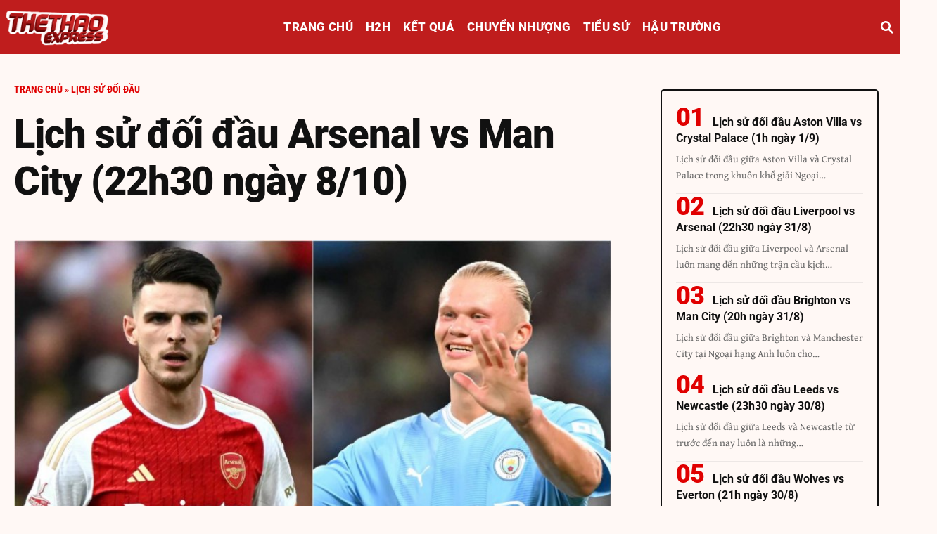

--- FILE ---
content_type: text/html; charset=UTF-8
request_url: https://thethaoexpress.com/lich-su-doi-dau-arsenal-vs-man-city-22h30-8-10/
body_size: 22111
content:
<!DOCTYPE html>
<html lang="vi" prefix="og: https://ogp.me/ns#">
<head>
	<meta name="google-site-verification" content="NIxGbFbHWnx4objRbExh6_YU9u-Eqre028oQLBIqXVk" />
    <meta charset="UTF-8" />
    <meta http-equiv="X-UA-Compatible" content="IE=edge" />
	<meta name="viewport" content="width=device-width, initial-scale=1.0" />
    <link rel="profile" href="https://gmpg.org/xfn/11" />
	
<!-- Tối ưu hóa công cụ tìm kiếm bởi Rank Math PRO - https://rankmath.com/ -->
<title>Lịch sử đối đầu Arsenal vs Man City (22h30 ngày 8/10)</title>
<meta name="description" content="Dưới đây là tất cả những phân tích của The Thao Express xin gửi đến quý bạn đọc về thống kê phong độ và lịch sử đối đầu Arsenal vs Man City. Xem ngay!"/>
<meta name="robots" content="follow, index, max-snippet:-1, max-video-preview:-1, max-image-preview:large"/>
<link rel="preconnect" href="https://fonts.gstatic.com" crossorigin><link rel="preload" as="style" onload="this.onload=null;this.rel='stylesheet'" id="rb-preload-gfonts" href="https://fonts.googleapis.com/css?family=Gentium+Book+Plus%3A400%2C700%2C400italic%2C700italic%7CRoboto%3A900%2C700%2C400%7CRoboto+Condensed%3A700%2C400&amp;display=swap" crossorigin><noscript><link rel="stylesheet" href="https://fonts.googleapis.com/css?family=Gentium+Book+Plus%3A400%2C700%2C400italic%2C700italic%7CRoboto%3A900%2C700%2C400%7CRoboto+Condensed%3A700%2C400&amp;display=swap"></noscript><link rel="canonical" href="https://thethaoexpress.com/lich-su-doi-dau-arsenal-vs-man-city-22h30-8-10/" />
<meta property="og:locale" content="vi_VN" />
<meta property="og:type" content="article" />
<meta property="og:title" content="Lịch sử đối đầu Arsenal vs Man City (22h30 ngày 8/10)" />
<meta property="og:description" content="Dưới đây là tất cả những phân tích của The Thao Express xin gửi đến quý bạn đọc về thống kê phong độ và lịch sử đối đầu Arsenal vs Man City. Xem ngay!" />
<meta property="og:url" content="https://thethaoexpress.com/lich-su-doi-dau-arsenal-vs-man-city-22h30-8-10/" />
<meta property="og:site_name" content="Thethaoexpress" />
<meta property="article:tag" content="Arsenal" />
<meta property="article:tag" content="Manchester City" />
<meta property="article:tag" content="Nhận định Arsenal" />
<meta property="article:tag" content="Nhận định Manchester City" />
<meta property="article:tag" content="Nhận định Ngoại hạng Anh" />
<meta property="article:section" content="Lịch sử đối đầu" />
<meta property="og:updated_time" content="2025-06-20T11:04:39+07:00" />
<meta property="og:image" content="https://thethaoexpress.com/wp-content/uploads/2023/10/lich-su-doi-dau-arsenal-vs-man-city-22h30-8-10.jpg" />
<meta property="og:image:secure_url" content="https://thethaoexpress.com/wp-content/uploads/2023/10/lich-su-doi-dau-arsenal-vs-man-city-22h30-8-10.jpg" />
<meta property="og:image:width" content="860" />
<meta property="og:image:height" content="452" />
<meta property="og:image:alt" content="Lịch sử đối đầu Arsenal vs Man City (22h30 ngày 8/10)" />
<meta property="og:image:type" content="image/jpeg" />
<meta property="article:published_time" content="2023-10-07T21:12:48+07:00" />
<meta property="article:modified_time" content="2025-06-20T11:04:39+07:00" />
<meta name="twitter:card" content="summary_large_image" />
<meta name="twitter:title" content="Lịch sử đối đầu Arsenal vs Man City (22h30 ngày 8/10)" />
<meta name="twitter:description" content="Dưới đây là tất cả những phân tích của The Thao Express xin gửi đến quý bạn đọc về thống kê phong độ và lịch sử đối đầu Arsenal vs Man City. Xem ngay!" />
<meta name="twitter:image" content="https://thethaoexpress.com/wp-content/uploads/2023/10/lich-su-doi-dau-arsenal-vs-man-city-22h30-8-10.jpg" />
<meta name="twitter:label1" content="Được viết bởi" />
<meta name="twitter:data1" content="thethaoexpress" />
<meta name="twitter:label2" content="Thời gian để đọc" />
<meta name="twitter:data2" content="4 phút" />
<script type="application/ld+json" class="rank-math-schema-pro">{"@context":"https://schema.org","@graph":[{"@type":["SportsOrganization","Organization"],"@id":"https://thethaoexpress.com/#organization","name":"Thethaoexpress","url":"https://thethaoexpress.com"},{"@type":"WebSite","@id":"https://thethaoexpress.com/#website","url":"https://thethaoexpress.com","name":"Thethaoexpress","alternateName":"Th\u1ec3 Thao Express","publisher":{"@id":"https://thethaoexpress.com/#organization"},"inLanguage":"vi"},{"@type":"ImageObject","@id":"https://thethaoexpress.com/wp-content/uploads/2023/10/lich-su-doi-dau-arsenal-vs-man-city-22h30-8-10.jpg","url":"https://thethaoexpress.com/wp-content/uploads/2023/10/lich-su-doi-dau-arsenal-vs-man-city-22h30-8-10.jpg","width":"860","height":"452","caption":"L\u1ecbch s\u1eed \u0111\u1ed1i \u0111\u1ea7u Arsenal vs Man City (22h30 ng\u00e0y 8/10)","inLanguage":"vi"},{"@type":"BreadcrumbList","@id":"https://thethaoexpress.com/lich-su-doi-dau-arsenal-vs-man-city-22h30-8-10/#breadcrumb","itemListElement":[{"@type":"ListItem","position":"1","item":{"@id":"https://thethaoexpress.com","name":"Trang ch\u1ee7"}},{"@type":"ListItem","position":"2","item":{"@id":"https://thethaoexpress.com/lich-su-doi-dau-bong-da/","name":"L\u1ecbch s\u1eed \u0111\u1ed1i \u0111\u1ea7u"}},{"@type":"ListItem","position":"3","item":{"@id":"https://thethaoexpress.com/lich-su-doi-dau-arsenal-vs-man-city-22h30-8-10/","name":"L\u1ecbch s\u1eed \u0111\u1ed1i \u0111\u1ea7u Arsenal vs Man City (22h30 ng\u00e0y 8/10)"}}]},{"@type":"WebPage","@id":"https://thethaoexpress.com/lich-su-doi-dau-arsenal-vs-man-city-22h30-8-10/#webpage","url":"https://thethaoexpress.com/lich-su-doi-dau-arsenal-vs-man-city-22h30-8-10/","name":"L\u1ecbch s\u1eed \u0111\u1ed1i \u0111\u1ea7u Arsenal vs Man City (22h30 ng\u00e0y 8/10)","datePublished":"2023-10-07T21:12:48+07:00","dateModified":"2025-06-20T11:04:39+07:00","isPartOf":{"@id":"https://thethaoexpress.com/#website"},"primaryImageOfPage":{"@id":"https://thethaoexpress.com/wp-content/uploads/2023/10/lich-su-doi-dau-arsenal-vs-man-city-22h30-8-10.jpg"},"inLanguage":"vi","breadcrumb":{"@id":"https://thethaoexpress.com/lich-su-doi-dau-arsenal-vs-man-city-22h30-8-10/#breadcrumb"}},{"@type":"Person","@id":"https://thethaoexpress.com/tac-gia/thethaoexpress/","name":"thethaoexpress","url":"https://thethaoexpress.com/tac-gia/thethaoexpress/","image":{"@type":"ImageObject","@id":"https://secure.gravatar.com/avatar/037e016b8d6366e32a0c7720d7494388a545613bae7606ceac09d361d914ed1a?s=96&amp;d=mm&amp;r=g","url":"https://secure.gravatar.com/avatar/037e016b8d6366e32a0c7720d7494388a545613bae7606ceac09d361d914ed1a?s=96&amp;d=mm&amp;r=g","caption":"thethaoexpress","inLanguage":"vi"},"sameAs":["http://thethaoexpress.com"],"worksFor":{"@id":"https://thethaoexpress.com/#organization"}},{"@type":"NewsArticle","headline":"L\u1ecbch s\u1eed \u0111\u1ed1i \u0111\u1ea7u Arsenal vs Man City (22h30 ng\u00e0y 8/10)","keywords":"L\u1ecbch s\u1eed \u0111\u1ed1i \u0111\u1ea7u Arsenal vs Man City","datePublished":"2023-10-07T21:12:48+07:00","dateModified":"2025-06-20T11:04:39+07:00","articleSection":"L\u1ecbch s\u1eed \u0111\u1ed1i \u0111\u1ea7u","author":{"@id":"https://thethaoexpress.com/tac-gia/thethaoexpress/","name":"thethaoexpress"},"publisher":{"@id":"https://thethaoexpress.com/#organization"},"description":"D\u01b0\u1edbi \u0111\u00e2y l\u00e0 t\u1ea5t c\u1ea3 nh\u1eefng ph\u00e2n t\u00edch c\u1ee7a The Thao Express xin g\u1eedi \u0111\u1ebfn qu\u00fd b\u1ea1n \u0111\u1ecdc v\u1ec1 th\u1ed1ng k\u00ea phong \u0111\u1ed9 v\u00e0 l\u1ecbch s\u1eed \u0111\u1ed1i \u0111\u1ea7u Arsenal vs Man City. Xem ngay!","copyrightYear":"2025","copyrightHolder":{"@id":"https://thethaoexpress.com/#organization"},"name":"L\u1ecbch s\u1eed \u0111\u1ed1i \u0111\u1ea7u Arsenal vs Man City (22h30 ng\u00e0y 8/10)","@id":"https://thethaoexpress.com/lich-su-doi-dau-arsenal-vs-man-city-22h30-8-10/#richSnippet","isPartOf":{"@id":"https://thethaoexpress.com/lich-su-doi-dau-arsenal-vs-man-city-22h30-8-10/#webpage"},"image":{"@id":"https://thethaoexpress.com/wp-content/uploads/2023/10/lich-su-doi-dau-arsenal-vs-man-city-22h30-8-10.jpg"},"inLanguage":"vi","mainEntityOfPage":{"@id":"https://thethaoexpress.com/lich-su-doi-dau-arsenal-vs-man-city-22h30-8-10/#webpage"}}]}</script>
<!-- /Plugin SEO WordPress Rank Math -->

<link rel="alternate" type="application/rss+xml" title="Dòng thông tin Thethaoexpress &raquo;" href="https://thethaoexpress.com/feed/" />
<link rel="alternate" type="application/rss+xml" title="Thethaoexpress &raquo; Dòng bình luận" href="https://thethaoexpress.com/comments/feed/" />
<link rel="alternate" type="application/rss+xml" title="Thethaoexpress &raquo; Lịch sử đối đầu Arsenal vs Man City (22h30 ngày 8/10) Dòng bình luận" href="https://thethaoexpress.com/lich-su-doi-dau-arsenal-vs-man-city-22h30-8-10/feed/" />
<link rel="alternate" title="oNhúng (JSON)" type="application/json+oembed" href="https://thethaoexpress.com/wp-json/oembed/1.0/embed?url=https%3A%2F%2Fthethaoexpress.com%2Flich-su-doi-dau-arsenal-vs-man-city-22h30-8-10%2F" />
<link rel="alternate" title="oNhúng (XML)" type="text/xml+oembed" href="https://thethaoexpress.com/wp-json/oembed/1.0/embed?url=https%3A%2F%2Fthethaoexpress.com%2Flich-su-doi-dau-arsenal-vs-man-city-22h30-8-10%2F&#038;format=xml" />
			<link rel="pingback" href="https://thethaoexpress.com/xmlrpc.php"/>
		<script type="application/ld+json">{
    "@context": "https://schema.org",
    "@type": "Organization",
    "legalName": "Thethaoexpress",
    "url": "https://thethaoexpress.com/",
    "logo": "https://thethaoexpress.com/wp-content/uploads/2023/07/logo-thethaoexpress.png"
}</script>
<style id='wp-img-auto-sizes-contain-inline-css'>
img:is([sizes=auto i],[sizes^="auto," i]){contain-intrinsic-size:3000px 1500px}
/*# sourceURL=wp-img-auto-sizes-contain-inline-css */
</style>
<style id='wp-emoji-styles-inline-css'>

	img.wp-smiley, img.emoji {
		display: inline !important;
		border: none !important;
		box-shadow: none !important;
		height: 1em !important;
		width: 1em !important;
		margin: 0 0.07em !important;
		vertical-align: -0.1em !important;
		background: none !important;
		padding: 0 !important;
	}
/*# sourceURL=wp-emoji-styles-inline-css */
</style>
<link rel='stylesheet' id='wp-block-library-css' href='https://thethaoexpress.com/wp-includes/css/dist/block-library/style.min.css?ver=6.9' media='all' />
<style id='global-styles-inline-css'>
:root{--wp--preset--aspect-ratio--square: 1;--wp--preset--aspect-ratio--4-3: 4/3;--wp--preset--aspect-ratio--3-4: 3/4;--wp--preset--aspect-ratio--3-2: 3/2;--wp--preset--aspect-ratio--2-3: 2/3;--wp--preset--aspect-ratio--16-9: 16/9;--wp--preset--aspect-ratio--9-16: 9/16;--wp--preset--color--black: #000000;--wp--preset--color--cyan-bluish-gray: #abb8c3;--wp--preset--color--white: #ffffff;--wp--preset--color--pale-pink: #f78da7;--wp--preset--color--vivid-red: #cf2e2e;--wp--preset--color--luminous-vivid-orange: #ff6900;--wp--preset--color--luminous-vivid-amber: #fcb900;--wp--preset--color--light-green-cyan: #7bdcb5;--wp--preset--color--vivid-green-cyan: #00d084;--wp--preset--color--pale-cyan-blue: #8ed1fc;--wp--preset--color--vivid-cyan-blue: #0693e3;--wp--preset--color--vivid-purple: #9b51e0;--wp--preset--gradient--vivid-cyan-blue-to-vivid-purple: linear-gradient(135deg,rgb(6,147,227) 0%,rgb(155,81,224) 100%);--wp--preset--gradient--light-green-cyan-to-vivid-green-cyan: linear-gradient(135deg,rgb(122,220,180) 0%,rgb(0,208,130) 100%);--wp--preset--gradient--luminous-vivid-amber-to-luminous-vivid-orange: linear-gradient(135deg,rgb(252,185,0) 0%,rgb(255,105,0) 100%);--wp--preset--gradient--luminous-vivid-orange-to-vivid-red: linear-gradient(135deg,rgb(255,105,0) 0%,rgb(207,46,46) 100%);--wp--preset--gradient--very-light-gray-to-cyan-bluish-gray: linear-gradient(135deg,rgb(238,238,238) 0%,rgb(169,184,195) 100%);--wp--preset--gradient--cool-to-warm-spectrum: linear-gradient(135deg,rgb(74,234,220) 0%,rgb(151,120,209) 20%,rgb(207,42,186) 40%,rgb(238,44,130) 60%,rgb(251,105,98) 80%,rgb(254,248,76) 100%);--wp--preset--gradient--blush-light-purple: linear-gradient(135deg,rgb(255,206,236) 0%,rgb(152,150,240) 100%);--wp--preset--gradient--blush-bordeaux: linear-gradient(135deg,rgb(254,205,165) 0%,rgb(254,45,45) 50%,rgb(107,0,62) 100%);--wp--preset--gradient--luminous-dusk: linear-gradient(135deg,rgb(255,203,112) 0%,rgb(199,81,192) 50%,rgb(65,88,208) 100%);--wp--preset--gradient--pale-ocean: linear-gradient(135deg,rgb(255,245,203) 0%,rgb(182,227,212) 50%,rgb(51,167,181) 100%);--wp--preset--gradient--electric-grass: linear-gradient(135deg,rgb(202,248,128) 0%,rgb(113,206,126) 100%);--wp--preset--gradient--midnight: linear-gradient(135deg,rgb(2,3,129) 0%,rgb(40,116,252) 100%);--wp--preset--font-size--small: 13px;--wp--preset--font-size--medium: 20px;--wp--preset--font-size--large: 36px;--wp--preset--font-size--x-large: 42px;--wp--preset--spacing--20: 0.44rem;--wp--preset--spacing--30: 0.67rem;--wp--preset--spacing--40: 1rem;--wp--preset--spacing--50: 1.5rem;--wp--preset--spacing--60: 2.25rem;--wp--preset--spacing--70: 3.38rem;--wp--preset--spacing--80: 5.06rem;--wp--preset--shadow--natural: 6px 6px 9px rgba(0, 0, 0, 0.2);--wp--preset--shadow--deep: 12px 12px 50px rgba(0, 0, 0, 0.4);--wp--preset--shadow--sharp: 6px 6px 0px rgba(0, 0, 0, 0.2);--wp--preset--shadow--outlined: 6px 6px 0px -3px rgb(255, 255, 255), 6px 6px rgb(0, 0, 0);--wp--preset--shadow--crisp: 6px 6px 0px rgb(0, 0, 0);}:where(.is-layout-flex){gap: 0.5em;}:where(.is-layout-grid){gap: 0.5em;}body .is-layout-flex{display: flex;}.is-layout-flex{flex-wrap: wrap;align-items: center;}.is-layout-flex > :is(*, div){margin: 0;}body .is-layout-grid{display: grid;}.is-layout-grid > :is(*, div){margin: 0;}:where(.wp-block-columns.is-layout-flex){gap: 2em;}:where(.wp-block-columns.is-layout-grid){gap: 2em;}:where(.wp-block-post-template.is-layout-flex){gap: 1.25em;}:where(.wp-block-post-template.is-layout-grid){gap: 1.25em;}.has-black-color{color: var(--wp--preset--color--black) !important;}.has-cyan-bluish-gray-color{color: var(--wp--preset--color--cyan-bluish-gray) !important;}.has-white-color{color: var(--wp--preset--color--white) !important;}.has-pale-pink-color{color: var(--wp--preset--color--pale-pink) !important;}.has-vivid-red-color{color: var(--wp--preset--color--vivid-red) !important;}.has-luminous-vivid-orange-color{color: var(--wp--preset--color--luminous-vivid-orange) !important;}.has-luminous-vivid-amber-color{color: var(--wp--preset--color--luminous-vivid-amber) !important;}.has-light-green-cyan-color{color: var(--wp--preset--color--light-green-cyan) !important;}.has-vivid-green-cyan-color{color: var(--wp--preset--color--vivid-green-cyan) !important;}.has-pale-cyan-blue-color{color: var(--wp--preset--color--pale-cyan-blue) !important;}.has-vivid-cyan-blue-color{color: var(--wp--preset--color--vivid-cyan-blue) !important;}.has-vivid-purple-color{color: var(--wp--preset--color--vivid-purple) !important;}.has-black-background-color{background-color: var(--wp--preset--color--black) !important;}.has-cyan-bluish-gray-background-color{background-color: var(--wp--preset--color--cyan-bluish-gray) !important;}.has-white-background-color{background-color: var(--wp--preset--color--white) !important;}.has-pale-pink-background-color{background-color: var(--wp--preset--color--pale-pink) !important;}.has-vivid-red-background-color{background-color: var(--wp--preset--color--vivid-red) !important;}.has-luminous-vivid-orange-background-color{background-color: var(--wp--preset--color--luminous-vivid-orange) !important;}.has-luminous-vivid-amber-background-color{background-color: var(--wp--preset--color--luminous-vivid-amber) !important;}.has-light-green-cyan-background-color{background-color: var(--wp--preset--color--light-green-cyan) !important;}.has-vivid-green-cyan-background-color{background-color: var(--wp--preset--color--vivid-green-cyan) !important;}.has-pale-cyan-blue-background-color{background-color: var(--wp--preset--color--pale-cyan-blue) !important;}.has-vivid-cyan-blue-background-color{background-color: var(--wp--preset--color--vivid-cyan-blue) !important;}.has-vivid-purple-background-color{background-color: var(--wp--preset--color--vivid-purple) !important;}.has-black-border-color{border-color: var(--wp--preset--color--black) !important;}.has-cyan-bluish-gray-border-color{border-color: var(--wp--preset--color--cyan-bluish-gray) !important;}.has-white-border-color{border-color: var(--wp--preset--color--white) !important;}.has-pale-pink-border-color{border-color: var(--wp--preset--color--pale-pink) !important;}.has-vivid-red-border-color{border-color: var(--wp--preset--color--vivid-red) !important;}.has-luminous-vivid-orange-border-color{border-color: var(--wp--preset--color--luminous-vivid-orange) !important;}.has-luminous-vivid-amber-border-color{border-color: var(--wp--preset--color--luminous-vivid-amber) !important;}.has-light-green-cyan-border-color{border-color: var(--wp--preset--color--light-green-cyan) !important;}.has-vivid-green-cyan-border-color{border-color: var(--wp--preset--color--vivid-green-cyan) !important;}.has-pale-cyan-blue-border-color{border-color: var(--wp--preset--color--pale-cyan-blue) !important;}.has-vivid-cyan-blue-border-color{border-color: var(--wp--preset--color--vivid-cyan-blue) !important;}.has-vivid-purple-border-color{border-color: var(--wp--preset--color--vivid-purple) !important;}.has-vivid-cyan-blue-to-vivid-purple-gradient-background{background: var(--wp--preset--gradient--vivid-cyan-blue-to-vivid-purple) !important;}.has-light-green-cyan-to-vivid-green-cyan-gradient-background{background: var(--wp--preset--gradient--light-green-cyan-to-vivid-green-cyan) !important;}.has-luminous-vivid-amber-to-luminous-vivid-orange-gradient-background{background: var(--wp--preset--gradient--luminous-vivid-amber-to-luminous-vivid-orange) !important;}.has-luminous-vivid-orange-to-vivid-red-gradient-background{background: var(--wp--preset--gradient--luminous-vivid-orange-to-vivid-red) !important;}.has-very-light-gray-to-cyan-bluish-gray-gradient-background{background: var(--wp--preset--gradient--very-light-gray-to-cyan-bluish-gray) !important;}.has-cool-to-warm-spectrum-gradient-background{background: var(--wp--preset--gradient--cool-to-warm-spectrum) !important;}.has-blush-light-purple-gradient-background{background: var(--wp--preset--gradient--blush-light-purple) !important;}.has-blush-bordeaux-gradient-background{background: var(--wp--preset--gradient--blush-bordeaux) !important;}.has-luminous-dusk-gradient-background{background: var(--wp--preset--gradient--luminous-dusk) !important;}.has-pale-ocean-gradient-background{background: var(--wp--preset--gradient--pale-ocean) !important;}.has-electric-grass-gradient-background{background: var(--wp--preset--gradient--electric-grass) !important;}.has-midnight-gradient-background{background: var(--wp--preset--gradient--midnight) !important;}.has-small-font-size{font-size: var(--wp--preset--font-size--small) !important;}.has-medium-font-size{font-size: var(--wp--preset--font-size--medium) !important;}.has-large-font-size{font-size: var(--wp--preset--font-size--large) !important;}.has-x-large-font-size{font-size: var(--wp--preset--font-size--x-large) !important;}
/*# sourceURL=global-styles-inline-css */
</style>

<style id='classic-theme-styles-inline-css'>
/*! This file is auto-generated */
.wp-block-button__link{color:#fff;background-color:#32373c;border-radius:9999px;box-shadow:none;text-decoration:none;padding:calc(.667em + 2px) calc(1.333em + 2px);font-size:1.125em}.wp-block-file__button{background:#32373c;color:#fff;text-decoration:none}
/*# sourceURL=/wp-includes/css/classic-themes.min.css */
</style>
<link rel='stylesheet' id='football-competitions-css' href='https://thethaoexpress.com/wp-content/plugins/football/assets/css/competitions.css?ver=6.9' media='all' />
<link rel='stylesheet' id='football-matches-css' href='https://thethaoexpress.com/wp-content/plugins/football/assets/css/matches.css?ver=6.9' media='all' />
<link rel='stylesheet' id='football-standings-css' href='https://thethaoexpress.com/wp-content/plugins/football/assets/css/standings.css?ver=6.9' media='all' />
<link rel='stylesheet' id='foxiz-elements-css' href='https://thethaoexpress.com/wp-content/plugins/foxiz-core/lib/foxiz-elements/public/style.css?ver=2.0' media='all' />
<link rel='stylesheet' id='elementor-icons-css' href='https://thethaoexpress.com/wp-content/plugins/elementor/assets/lib/eicons/css/elementor-icons.min.css?ver=5.43.0' media='all' />
<link rel='stylesheet' id='elementor-frontend-css' href='https://thethaoexpress.com/wp-content/plugins/elementor/assets/css/frontend.min.css?ver=3.31.2' media='all' />
<link rel='stylesheet' id='elementor-post-7-css' href='https://thethaoexpress.com/wp-content/uploads/elementor/css/post-7.css?ver=1764746210' media='all' />
<link rel='stylesheet' id='elementor-post-2325-css' href='https://thethaoexpress.com/wp-content/uploads/elementor/css/post-2325.css?ver=1764746210' media='all' />
<link rel='stylesheet' id='elementor-post-2174-css' href='https://thethaoexpress.com/wp-content/uploads/elementor/css/post-2174.css?ver=1764746210' media='all' />
<link rel='stylesheet' id='elementor-post-2327-css' href='https://thethaoexpress.com/wp-content/uploads/elementor/css/post-2327.css?ver=1764746210' media='all' />
<link rel='stylesheet' id='elementor-post-1987-css' href='https://thethaoexpress.com/wp-content/uploads/elementor/css/post-1987.css?ver=1764746210' media='all' />

<link rel='stylesheet' id='foxiz-main-css' href='https://thethaoexpress.com/wp-content/themes/foxiz/assets/css/main.css?ver=2.5.4' media='all' />
<style id='foxiz-main-inline-css'>
:root {--body-family:Gentium Book Plus;--body-fweight:400;--body-fcolor:#111111;--body-fsize:18px;--h1-family:Roboto;--h1-fweight:900;--h1-fspace:-1px;--h2-family:Roboto;--h2-fweight:900;--h2-fspace:-.5px;--h3-family:Roboto;--h3-fweight:700;--h4-family:Roboto;--h4-fweight:700;--h5-family:Roboto;--h5-fweight:700;--h6-family:Roboto;--h6-fweight:700;--cat-family:Roboto Condensed;--cat-fweight:700;--cat-transform:uppercase;--meta-family:Roboto Condensed;--meta-fweight:400;--meta-transform:uppercase;--meta-b-family:Roboto Condensed;--meta-b-fweight:700;--meta-b-transform:uppercase;--input-family:Gentium Book Plus;--input-fweight:400;--btn-family:Roboto Condensed;--btn-fweight:700;--menu-family:Roboto;--menu-fweight:700;--submenu-family:Roboto Condensed;--submenu-fweight:700;--dwidgets-family:Roboto Condensed;--dwidgets-fweight:700;--headline-family:Roboto;--headline-fweight:900;--headline-fsize:56px;--tagline-family:Roboto Condensed;--tagline-fweight:400;--tagline-fsize:18px;--heading-family:Roboto Condensed;--heading-fweight:700;--subheading-family:Roboto;--subheading-fweight:400;--quote-family:Roboto Condensed;--quote-fweight:700;--bcrumb-family:Roboto Condensed;--bcrumb-fweight:700;--bcrumb-transform:uppercase;--bcrumb-fsize:14px;--headline-s-fsize : 56px;--tagline-s-fsize : 18px;}@media (max-width: 1024px) {body {--body-fsize : 17px;--bcrumb-fsize : 13px;--headline-fsize : 28px;--headline-s-fsize : 28px;--tagline-fsize : 16px;--tagline-s-fsize : 16px;}}@media (max-width: 767px) {body {--body-fsize : 17px;--bcrumb-fsize : 13px;--headline-fsize : 42px;--headline-s-fsize : 42px;--tagline-fsize : 16px;--tagline-s-fsize : 16px;}}:root {--solid-white :#fff8f5;--g-color :#bf1d1d;--g-color-90 :#bf1d1de6;--review-color :#0089c4;--hyperlink-color :#dd3333;--bcrumb-color :#e00000;--indicator-bg-from :#0083ef;--indicator-bg-to :#e00000;--indicator-height :3px;}[data-theme="dark"], .light-scheme {--g-color :#0068ad;--g-color-90 :#0068ade6;--solid-white :#000c16;--bcrumb-color :#ffffff;}[data-theme="dark"].is-hd-4 {--nav-bg: #191c20;--nav-bg-from: #191c20;--nav-bg-to: #191c20;}[data-theme="dark"].is-hd-5, [data-theme="dark"].is-hd-5:not(.sticky-on) {--nav-bg: #191c20;--nav-bg-from: #191c20;--nav-bg-to: #191c20;}:root {--mbnav-bg: #bf1d1d;--mbnav-bg-from: #bf1d1d;--mbnav-bg-to: #bf1d1d;--submbnav-bg: #b21a1a;--submbnav-bg-from: #b21a1a;--submbnav-bg-to: #b21a1a;--mbnav-color :#ffffff;--submbnav-color :#ffffff;--submbnav-color-10 :#ffffff1a;}:root {--round-3 :0px;--round-5 :0px;--round-7 :0px;--hyperlink-color :#dd3333;--hyperlink-weight :400;--mbnav-height :50px;--s-content-width : 760px;--max-width-wo-sb : 840px;--qview-height : 50px;--s10-feat-ratio :45%;--s11-feat-ratio :45%;--login-popup-w : 350px;}[data-theme="dark"], .light-scheme {--hyperlink-color :#dd3333; }.p-readmore { font-family:Roboto Condensed;font-weight:700;}.mobile-menu > li > a  { font-family:Roboto;font-weight:700;font-size:17px;}.mobile-menu .sub-menu a, .logged-mobile-menu a { font-family:Roboto;font-weight:900;font-size:20px;}.mobile-qview a { font-family:Roboto;font-weight:900;}.search-header:before { background-color : #000c16;background-repeat : no-repeat;background-size : cover;background-attachment : scroll;background-position : center center;}[data-theme="dark"] .search-header:before { background-repeat : no-repeat;background-size : cover;background-attachment : scroll;background-position : center center;}.footer-has-bg { background-color : #88888812;}.svg-mode-dark { color:#ffffff; }.mode-icon-dark { background-color:#e00000; }#amp-mobile-version-switcher { display: none; }.search-icon-svg { -webkit-mask-image: url(https://thethaoexpress.com/wp-content/uploads/2024/08/search.svg);mask-image: url(https://thethaoexpress.com/wp-content/uploads/2024/08/search.svg); }@media (min-width: 1025px) { .grid-container > .sidebar-wrap { flex: 0 0 30%; width: 30%; } .grid-container > .s-ct { flex: 0 0 69.9%; width: 69.9%; } }
/*# sourceURL=foxiz-main-inline-css */
</style>
<link rel='stylesheet' id='foxiz-print-css' href='https://thethaoexpress.com/wp-content/themes/foxiz/assets/css/print.css?ver=2.5.4' media='all' />
<link rel='stylesheet' id='foxiz-style-css' href='https://thethaoexpress.com/wp-content/themes/foxiz/style.css?ver=2.5.4' media='all' />
<link rel='stylesheet' id='elementor-gf-local-roboto-css' href='https://thethaoexpress.com/wp-content/uploads/elementor/google-fonts/css/roboto.css?ver=1748249345' media='all' />
<link rel='stylesheet' id='elementor-gf-local-robotoslab-css' href='https://thethaoexpress.com/wp-content/uploads/elementor/google-fonts/css/robotoslab.css?ver=1748249352' media='all' />
<link rel='stylesheet' id='elementor-gf-local-robotocondensed-css' href='https://thethaoexpress.com/wp-content/uploads/elementor/google-fonts/css/robotocondensed.css?ver=1748249363' media='all' />
<link rel='stylesheet' id='elementor-icons-shared-0-css' href='https://thethaoexpress.com/wp-content/plugins/elementor/assets/lib/font-awesome/css/fontawesome.min.css?ver=5.15.3' media='all' />
<link rel='stylesheet' id='elementor-icons-fa-solid-css' href='https://thethaoexpress.com/wp-content/plugins/elementor/assets/lib/font-awesome/css/solid.min.css?ver=5.15.3' media='all' />
<link rel='stylesheet' id='elementor-icons-fa-regular-css' href='https://thethaoexpress.com/wp-content/plugins/elementor/assets/lib/font-awesome/css/regular.min.css?ver=5.15.3' media='all' />
<link rel='stylesheet' id='elementor-icons-fa-brands-css' href='https://thethaoexpress.com/wp-content/plugins/elementor/assets/lib/font-awesome/css/brands.min.css?ver=5.15.3' media='all' />
<script src="https://thethaoexpress.com/wp-includes/js/jquery/jquery.min.js?ver=3.7.1" id="jquery-core-js"></script>
<script src="https://thethaoexpress.com/wp-includes/js/jquery/jquery-migrate.min.js?ver=3.4.1" id="jquery-migrate-js"></script>
<link rel="preload" href="https://thethaoexpress.com/wp-content/themes/foxiz/assets/fonts/icons.woff2?ver=2.5.0" as="font" type="font/woff2" crossorigin="anonymous"> <link rel="https://api.w.org/" href="https://thethaoexpress.com/wp-json/" /><link rel="alternate" title="JSON" type="application/json" href="https://thethaoexpress.com/wp-json/wp/v2/posts/5781" /><link rel="EditURI" type="application/rsd+xml" title="RSD" href="https://thethaoexpress.com/xmlrpc.php?rsd" />
<meta name="generator" content="WordPress 6.9" />
<link rel='shortlink' href='https://thethaoexpress.com/?p=5781' />
<link rel='dns-prefetch' href='https://i0.wp.com/'><link rel='preconnect' href='https://i0.wp.com/' crossorigin><link rel='dns-prefetch' href='https://i1.wp.com/'><link rel='preconnect' href='https://i1.wp.com/' crossorigin><link rel='dns-prefetch' href='https://i2.wp.com/'><link rel='preconnect' href='https://i2.wp.com/' crossorigin><link rel='dns-prefetch' href='https://i3.wp.com/'><link rel='preconnect' href='https://i3.wp.com/' crossorigin><meta name="generator" content="Elementor 3.31.2; features: additional_custom_breakpoints, e_element_cache; settings: css_print_method-external, google_font-enabled, font_display-swap">
<script type="application/ld+json">{
    "@context": "https://schema.org",
    "@type": "WebSite",
    "@id": "https://thethaoexpress.com/#website",
    "url": "https://thethaoexpress.com/",
    "name": "Thethaoexpress",
    "potentialAction": {
        "@type": "SearchAction",
        "target": "https://thethaoexpress.com/?s={search_term_string}",
        "query-input": "required name=search_term_string"
    }
}</script>
			<style>
				.e-con.e-parent:nth-of-type(n+4):not(.e-lazyloaded):not(.e-no-lazyload),
				.e-con.e-parent:nth-of-type(n+4):not(.e-lazyloaded):not(.e-no-lazyload) * {
					background-image: none !important;
				}
				@media screen and (max-height: 1024px) {
					.e-con.e-parent:nth-of-type(n+3):not(.e-lazyloaded):not(.e-no-lazyload),
					.e-con.e-parent:nth-of-type(n+3):not(.e-lazyloaded):not(.e-no-lazyload) * {
						background-image: none !important;
					}
				}
				@media screen and (max-height: 640px) {
					.e-con.e-parent:nth-of-type(n+2):not(.e-lazyloaded):not(.e-no-lazyload),
					.e-con.e-parent:nth-of-type(n+2):not(.e-lazyloaded):not(.e-no-lazyload) * {
						background-image: none !important;
					}
				}
			</style>
			<link rel="icon" href="https://thethaoexpress.com/wp-content/uploads/2023/07/cropped-logo-footer-thethaoexpress-32x32.png" sizes="32x32" />
<link rel="icon" href="https://thethaoexpress.com/wp-content/uploads/2023/07/cropped-logo-footer-thethaoexpress-192x192.png" sizes="192x192" />
<link rel="apple-touch-icon" href="https://thethaoexpress.com/wp-content/uploads/2023/07/cropped-logo-footer-thethaoexpress-180x180.png" />
<meta name="msapplication-TileImage" content="https://thethaoexpress.com/wp-content/uploads/2023/07/cropped-logo-footer-thethaoexpress-270x270.png" />
		<style id="wp-custom-css">
			.wnav-holder.font-resizer {display: none}
img.logo-default {
    max-width: 200px;
    width: 160px;
}		</style>
			<!-- Google tag (gtag.js) -->
<script async src="https://www.googletagmanager.com/gtag/js?id=G-M61SQX0R2L"></script>
<script>
  window.dataLayer = window.dataLayer || [];
  function gtag(){dataLayer.push(arguments);}
  gtag('js', new Date());

  gtag('config', 'G-M61SQX0R2L');
</script>
<link rel='stylesheet' id='widget-heading-css' href='https://thethaoexpress.com/wp-content/plugins/elementor/assets/css/widget-heading.min.css?ver=3.31.2' media='all' />
<link rel='stylesheet' id='widget-image-css' href='https://thethaoexpress.com/wp-content/plugins/elementor/assets/css/widget-image.min.css?ver=3.31.2' media='all' />
<link rel='stylesheet' id='widget-icon-list-css' href='https://thethaoexpress.com/wp-content/plugins/elementor/assets/css/widget-icon-list.min.css?ver=3.31.2' media='all' />
</head>
<body class="wp-singular post-template-default single single-post postid-5781 single-format-standard wp-embed-responsive wp-theme-foxiz personalized-all elementor-default elementor-kit-7 menu-ani-3 hover-ani-1 btn-ani-1 is-rm-0 lmeta-dot loader-1 is-hd-rb_template is-standard-8 is-backtop none-m-backtop " data-theme="default">
<div class="site-outer">
			<div id="site-header" class="header-wrap rb-section header-template">
					<div class="reading-indicator"><span id="reading-progress"></span></div>
					<div class="navbar-outer navbar-template-outer">
				<div id="header-template-holder"><div class="header-template-inner">		<div data-elementor-type="wp-post" data-elementor-id="2174" class="elementor elementor-2174">
						<section class="elementor-section elementor-top-section elementor-element elementor-element-aa71092 elementor-section-content-middle e-section-sticky elementor-section-boxed elementor-section-height-default elementor-section-height-default" data-id="aa71092" data-element_type="section" data-settings="{&quot;background_background&quot;:&quot;classic&quot;,&quot;header_sticky&quot;:&quot;section-sticky&quot;}">
						<div class="elementor-container elementor-column-gap-no">
					<div class="elementor-column elementor-col-33 elementor-top-column elementor-element elementor-element-136278e" data-id="136278e" data-element_type="column">
			<div class="elementor-widget-wrap elementor-element-populated">
						<div class="elementor-element elementor-element-1630da3 elementor-widget__width-auto elementor-absolute elementor-widget elementor-widget-foxiz-logo" data-id="1630da3" data-element_type="widget" data-settings="{&quot;_position&quot;:&quot;absolute&quot;}" data-widget_type="foxiz-logo.default">
				<div class="elementor-widget-container">
							<div class="the-logo">
			<a href="https://thethaoexpress.com/">
									<img fetchpriority="high" loading="eager" decoding="async" data-mode="default" width="1920" height="1080" src="https://thethaoexpress.com/wp-content/uploads/2023/07/logo-thethaoexpress.png" alt="logo-thethaoexpress"/>
					<img loading="eager" decoding="async" data-mode="dark" width="1920" height="1080" src="https://thethaoexpress.com/wp-content/uploads/2023/07/logo-thethaoexpress.png" alt="logo-thethaoexpress"/>
							</a>
					</div>
						</div>
				</div>
					</div>
		</div>
				<div class="elementor-column elementor-col-33 elementor-top-column elementor-element elementor-element-2a5b4ad" data-id="2a5b4ad" data-element_type="column">
			<div class="elementor-widget-wrap elementor-element-populated">
						<div class="elementor-element elementor-element-f1b48a3 elementor-widget__width-initial is-divider-0 elementor-widget elementor-widget-foxiz-navigation" data-id="f1b48a3" data-element_type="widget" data-widget_type="foxiz-navigation.default">
				<div class="elementor-widget-container">
							<nav id="site-navigation" class="main-menu-wrap template-menu" aria-label="main menu">
			<ul id="menu-main" class="main-menu rb-menu large-menu" itemscope itemtype="https://www.schema.org/SiteNavigationElement"><li id="menu-item-2532" class="menu-item menu-item-type-post_type menu-item-object-page menu-item-home menu-item-2532"><a href="https://thethaoexpress.com/"><span>Trang chủ</span></a></li>
<li id="menu-item-4414" class="menu-item menu-item-type-taxonomy menu-item-object-category current-post-ancestor current-menu-parent current-post-parent menu-item-4414"><a href="https://thethaoexpress.com/lich-su-doi-dau-bong-da/"><span>H2H</span></a></li>
<li id="menu-item-2552" class="menu-item menu-item-type-taxonomy menu-item-object-category menu-item-2552"><a href="https://thethaoexpress.com/ket-qua-bong-da/"><span>Kết quả</span></a></li>
<li id="menu-item-2555" class="menu-item menu-item-type-taxonomy menu-item-object-category menu-item-2555"><a href="https://thethaoexpress.com/tin-chuyen-nhuong/"><span>chuyển nhượng</span></a></li>
<li id="menu-item-2554" class="menu-item menu-item-type-taxonomy menu-item-object-category menu-item-2554"><a href="https://thethaoexpress.com/tieu-su-bong-da/"><span>Tiểu sử</span></a></li>
<li id="menu-item-2551" class="menu-item menu-item-type-taxonomy menu-item-object-category menu-item-2551"><a href="https://thethaoexpress.com/hau-truong-the-thao/"><span>Hậu trường</span></a></li>
</ul>		</nav>
						</div>
				</div>
					</div>
		</div>
				<div class="elementor-column elementor-col-33 elementor-top-column elementor-element elementor-element-ab3d17d" data-id="ab3d17d" data-element_type="column">
			<div class="elementor-widget-wrap elementor-element-populated">
						<div class="elementor-element elementor-element-cadbeb0 elementor-widget__width-initial elementor-widget elementor-widget-foxiz-search-icon" data-id="cadbeb0" data-element_type="widget" data-widget_type="foxiz-search-icon.default">
				<div class="elementor-widget-container">
							<div class="wnav-holder w-header-search header-dropdown-outer">
			<a href="#" data-title="Tìm kiếm" class="icon-holder header-element search-btn search-trigger" aria-label="search">
				<span class="search-icon-svg"></span>							</a>
							<div class="header-dropdown">
					<div class="header-search-form is-icon-layout">
						<form method="get" action="https://thethaoexpress.com/" class="rb-search-form live-search-form"  data-search="post" data-limit="0" data-follow="0" data-tax="category" data-dsource="0"  data-ptype=""><div class="search-form-inner"><span class="search-icon"><span class="search-icon-svg"></span></span><span class="search-text"><input type="text" class="field" placeholder="Tìm kiếm..." value="" name="s"/></span><span class="rb-search-submit"><input type="submit" value="Tìm kiếm"/><i class="rbi rbi-cright" aria-hidden="true"></i></span><span class="live-search-animation rb-loader"></span></div><div class="live-search-response"></div></form>					</div>
				</div>
					</div>
						</div>
				</div>
					</div>
		</div>
					</div>
		</section>
				</div>
		</div>		<div id="header-mobile" class="header-mobile">
			<div class="header-mobile-wrap">
						<div class="mbnav mbnav-center edge-padding">
			<div class="navbar-left">
						<div class="mobile-toggle-wrap">
							<a href="#" class="mobile-menu-trigger" aria-label="mobile trigger">		<span class="burger-icon"><span></span><span></span><span></span></span>
	</a>
					</div>
			<div class="wnav-holder font-resizer">
			<a href="#" class="font-resizer-trigger" data-title="Font Resizer"><span class="screen-reader-text">Font Resizer</span><strong>Aa</strong></a>
		</div>
					</div>
			<div class="navbar-center">
						<div class="mobile-logo-wrap is-image-logo site-branding">
			<a href="https://thethaoexpress.com/" title="Thethaoexpress">
				<img class="logo-default" data-mode="default" height="1080" width="1920" src="https://thethaoexpress.com/wp-content/uploads/2023/07/logo-thethaoexpress.png" alt="Thethaoexpress" decoding="async" loading="eager"><img class="logo-dark" data-mode="dark" height="1080" width="1920" src="https://thethaoexpress.com/wp-content/uploads/2023/07/logo-thethaoexpress.png" alt="Thethaoexpress" decoding="async" loading="eager">			</a>
		</div>
					</div>
			<div class="navbar-right">
							</div>
		</div>
	<div class="mobile-qview"><ul id="menu-mobile-quick-access" class="mobile-qview-inner"><li id="menu-item-5614" class="menu-item menu-item-type-custom menu-item-object-custom menu-item-5614"><a href="https://thethaoexpress.com/tin-tuc-arsenal/"><span>ARSENAL</span></a></li>
<li id="menu-item-5615" class="menu-item menu-item-type-custom menu-item-object-custom menu-item-5615"><a href="https://thethaoexpress.com/tin-tuc-mu-tin-manchester-united/"><span>MU</span></a></li>
<li id="menu-item-5616" class="menu-item menu-item-type-custom menu-item-object-custom menu-item-5616"><a href="https://thethaoexpress.com/tin-tuc-mc-tin-manchester-city/"><span>MAN CITY</span></a></li>
<li id="menu-item-5617" class="menu-item menu-item-type-custom menu-item-object-custom menu-item-5617"><a href="https://thethaoexpress.com/tin-tuc-barcelona"><span>BARCELONA</span></a></li>
<li id="menu-item-5618" class="menu-item menu-item-type-custom menu-item-object-custom menu-item-5618"><a href="https://thethaoexpress.com/tin-tuc-real-madrid/"><span>REAL MADRID</span></a></li>
<li id="menu-item-5619" class="menu-item menu-item-type-custom menu-item-object-custom menu-item-5619"><a href="https://thethaoexpress.com/tin-tuc-bayern-munich"><span>BAYERN</span></a></li>
<li id="menu-item-5620" class="menu-item menu-item-type-custom menu-item-object-custom menu-item-5620"><a href="https://thethaoexpress.com/tin-tuc-dortmund"><span>DORTMUND</span></a></li>
</ul></div>			</div>
					<div class="mobile-collapse">
			<div class="collapse-holder">
				<div class="collapse-inner">
											<div class="mobile-search-form edge-padding">		<div class="header-search-form is-form-layout">
			<form method="get" action="https://thethaoexpress.com/" class="rb-search-form"  data-search="post" data-limit="0" data-follow="0" data-tax="category" data-dsource="0"  data-ptype=""><div class="search-form-inner"><span class="search-icon"><span class="search-icon-svg"></span></span><span class="search-text"><input type="text" class="field" placeholder="Tìm kiếm..." value="" name="s"/></span><span class="rb-search-submit"><input type="submit" value="Tìm kiếm"/><i class="rbi rbi-cright" aria-hidden="true"></i></span></div></form>		</div>
		</div>
										<nav class="mobile-menu-wrap edge-padding">
						<ul id="mobile-menu" class="mobile-menu"><li class="menu-item menu-item-type-post_type menu-item-object-page menu-item-home menu-item-2532"><a href="https://thethaoexpress.com/"><span>Trang chủ</span></a></li>
<li class="menu-item menu-item-type-taxonomy menu-item-object-category current-post-ancestor current-menu-parent current-post-parent menu-item-4414"><a href="https://thethaoexpress.com/lich-su-doi-dau-bong-da/"><span>H2H</span></a></li>
<li class="menu-item menu-item-type-taxonomy menu-item-object-category menu-item-2552"><a href="https://thethaoexpress.com/ket-qua-bong-da/"><span>Kết quả</span></a></li>
<li class="menu-item menu-item-type-taxonomy menu-item-object-category menu-item-2555"><a href="https://thethaoexpress.com/tin-chuyen-nhuong/"><span>chuyển nhượng</span></a></li>
<li class="menu-item menu-item-type-taxonomy menu-item-object-category menu-item-2554"><a href="https://thethaoexpress.com/tieu-su-bong-da/"><span>Tiểu sử</span></a></li>
<li class="menu-item menu-item-type-taxonomy menu-item-object-category menu-item-2551"><a href="https://thethaoexpress.com/hau-truong-the-thao/"><span>Hậu trường</span></a></li>
</ul>					</nav>
					<div class="collapse-template">		<div data-elementor-type="wp-post" data-elementor-id="2325" class="elementor elementor-2325">
						<section class="elementor-section elementor-top-section elementor-element elementor-element-8dc1232 elementor-section-full_width elementor-section-height-default elementor-section-height-default" data-id="8dc1232" data-element_type="section">
						<div class="elementor-container elementor-column-gap-custom">
					<div class="elementor-column elementor-col-100 elementor-top-column elementor-element elementor-element-b0e4bd3" data-id="b0e4bd3" data-element_type="column">
			<div class="elementor-widget-wrap elementor-element-populated">
						<div class="elementor-element elementor-element-d0aa0b8 elementor-widget elementor-widget-heading" data-id="d0aa0b8" data-element_type="widget" data-widget_type="heading.default">
				<div class="elementor-widget-container">
					<h3 class="elementor-heading-title elementor-size-default">Theo dõi chúng tôi</h3>				</div>
				</div>
				<div class="elementor-element elementor-element-b7c73ad elementor-widget elementor-widget-text-editor" data-id="b7c73ad" data-element_type="widget" data-widget_type="text-editor.default">
				<div class="elementor-widget-container">
									<p>Theo dõi chúng tôi trên các nền tảng mạng xã hội để cập nhật tin tức nhanh mỗi ngày.</p>								</div>
				</div>
				<div class="elementor-element elementor-element-59d635b elementor-widget__width-auto elementor-widget elementor-widget-foxiz-social-list" data-id="59d635b" data-element_type="widget" data-widget_type="foxiz-social-list.default">
				<div class="elementor-widget-container">
							<div class="header-social-list">
			<div class="e-social-holder">
				<a class="social-link-facebook" aria-label="Facebook" data-title="Facebook" href="#" target="_blank" rel="noopener nofollow"><i class="rbi rbi-facebook" aria-hidden="true"></i></a><a class="social-link-twitter" aria-label="X" data-title="X" href="#" target="_blank" rel="noopener nofollow"><i class="rbi rbi-twitter" aria-hidden="true"></i></a><a class="social-link-youtube" aria-label="YouTube" data-title="YouTube" href="#" target="_blank" rel="noopener nofollow"><i class="rbi rbi-youtube" aria-hidden="true"></i></a><a class="social-link-rss" aria-label="Rss" data-title="Rss" href="#" target="_blank" rel="noopener nofollow"><i class="rbi rbi-rss" aria-hidden="true"></i></a>			</div>
		</div>
						</div>
				</div>
					</div>
		</div>
					</div>
		</section>
				</div>
		</div>					<div class="collapse-sections">
											</div>
											<div class="collapse-footer">
															<div class="collapse-copyright">Copyright 2023 by ThethaoExpress. All rights reserved.</div>
													</div>
									</div>
			</div>
		</div>
			</div>
	</div>
			</div>
					</div>
		    <div class="site-wrap">		<div class="single-standard-8 is-sidebar-right sticky-sidebar">
			<div class="rb-s-container edge-padding">
				<article id="post-5781" class="post-5781 post type-post status-publish format-standard has-post-thumbnail category-lich-su-doi-dau-bong-da tag-arsenal tag-manchester-city tag-nhan-dinh-arsenal tag-nhan-dinh-manchester-city tag-nhan-dinh-ngoai-hang-anh">				<div class="grid-container">
					<div class="s-ct">
						<header class="single-header">
							<nav aria-label="breadcrumbs" class="breadcrumb-wrap rank-math-breadcrumb s-breadcrumb"><p class="breadcrumb-inner"><a href="https://thethaoexpress.com">Trang chủ</a><span class="separator"> &raquo; </span><a href="https://thethaoexpress.com/lich-su-doi-dau-bong-da/">Lịch sử đối đầu</a></p></nav>		<h1 class="s-title">Lịch sử đối đầu Arsenal vs Man City (22h30 ngày 8/10)</h1>
				<div class="single-meta yes-wrap is-meta-author-text">
							<div class="smeta-in">
										<div class="smeta-sec">
												<div class="p-meta">
							<div class="meta-inner is-meta"></div>
						</div>
					</div>
				</div>
						<div class="smeta-extra">			</div>
		</div>
								</header>
						<div class="s-feat-outer">
									<div class="s-feat"><img loading="lazy" width="860" height="452" src="https://thethaoexpress.com/wp-content/uploads/2023/10/lich-su-doi-dau-arsenal-vs-man-city-22h30-8-10.jpg" class="attachment-foxiz_crop_o1 size-foxiz_crop_o1 wp-post-image" alt="Lịch sử đối đầu Arsenal vs Man City (22h30 ngày 8/10)" title="Lịch sử đối đầu Arsenal vs Man City (22h30 ngày 8/10)" loading="lazy" decoding="async" /></div>
		<div class="feat-caption meta-text"><span class="caption-text meta-bold">Lịch sử đối đầu Arsenal vs Man City (22h30 ngày 8/10)</span></div>						</div>
								<div class="s-ct-wrap has-lsl">
			<div class="s-ct-inner">
						<div class="l-shared-sec-outer show-mobile">
			<div class="l-shared-sec">
				<div class="l-shared-header meta-text">
					<i class="rbi rbi-share" aria-hidden="true"></i><span class="share-label">SHARE</span>
				</div>
				<div class="l-shared-items effect-fadeout is-color">
								<a class="share-action share-trigger icon-facebook" aria-label="Share on Facebook" href="https://www.facebook.com/sharer.php?u=https%3A%2F%2Fthethaoexpress.com%2Flich-su-doi-dau-arsenal-vs-man-city-22h30-8-10%2F" data-title="Facebook" data-gravity=w  rel="nofollow"><i class="rbi rbi-facebook" aria-hidden="true"></i></a>
				<a class="share-action share-trigger icon-twitter" aria-label="Share on X" href="https://twitter.com/intent/tweet?text=L%E1%BB%8Bch+s%E1%BB%AD+%C4%91%E1%BB%91i+%C4%91%E1%BA%A7u+Arsenal+vs+Man+City+%2822h30+ng%C3%A0y+8%2F10%29&amp;url=https%3A%2F%2Fthethaoexpress.com%2Flich-su-doi-dau-arsenal-vs-man-city-22h30-8-10%2F&amp;via=" data-title="X" data-gravity=w  rel="nofollow">
			<i class="rbi rbi-twitter" aria-hidden="true"></i></a>			<a class="share-action icon-copy copy-trigger" aria-label="Copy Link" href="#" data-copied="Copied!" data-link="https://thethaoexpress.com/lich-su-doi-dau-arsenal-vs-man-city-22h30-8-10/" rel="nofollow" data-copy="Copy Link" data-gravity=w ><i class="rbi rbi-link-o" aria-hidden="true"></i></a>
					<a class="share-action native-share-trigger more-icon" aria-label="More" href="#" data-link="https://thethaoexpress.com/lich-su-doi-dau-arsenal-vs-man-city-22h30-8-10/" data-ptitle="Lịch sử đối đầu Arsenal vs Man City (22h30 ngày 8/10)" data-title="More"  data-gravity=w  rel="nofollow"><i class="rbi rbi-more" aria-hidden="true"></i></a>
						</div>
			</div>
		</div>
						<div class="e-ct-outer">
							<div class="entry-content rbct clearfix"><p>Dưới đây là tất cả thống kê của Thethao Express mang đến quý bạn đọc về thống kê phong độ và lịch sử đối đầu Arsenal vs Man City. Cuộc đối đầu được diễn ra lúc 22h30 ngày 8/10.</p><div class="ruby-table-contents rbtoc table-left table-fw-single-col no-numlist"><div class="toc-header"><i class="rbi rbi-read"></i><span class="h3">Nội dung</span><div class="toc-toggle no-link"><i class="rbi rbi-angle-up"></i></div></div><div class="toc-content h5"><a href="#lich-su-doi-dau-arsenal-vs-man-city" class="table-link no-link anchor-link" data-index="rb-heading-index-0">Lịch sử đối đầu Arsenal vs Man City</a><a href="#thong-ke-phong-do-hien-tai-cua-arsenal-va-man-city" class="table-link no-link anchor-link" data-index="rb-heading-index-3">Thống kê phong độ hiện tại của Arsenal và Man City</a><a href="#thong-ke-mua-giai-hien-tai-cua-arsenal-vs-man-city" class="table-link no-link anchor-link" data-index="rb-heading-index-6">Thống kê mùa giải hiện tại của Arsenal vs Man City</a><a href="#tuong-quan-luc-luong-arsenal-vs-man-city" class="table-link no-link anchor-link" data-index="rb-heading-index-7">Tương quan lực lượng Arsenal vs Man City</a><a href="#doi-hinh-du-kien-arsenal-vs-man-city" class="table-link no-link anchor-link" data-index="rb-heading-index-8">Đội hình dự kiến Arsenal vs Man City</a></div></div>
<h2 id="lich-su-doi-dau-arsenal-vs-man-city" class="rb-heading-index-0">Lịch sử đối đầu Arsenal vs Man City</h2>
<p>Tính đến nay, Arsenal và Man City có tổng cộng 209 lần tranh tài trên mọi đấu trường. Đội chủ sân Emirates giành 99 thắng, 45 hòa và nhận 65 thất bại trước đối thủ. Đầu mùa năm nay trong trận tranh Siêu cúp Anh 2023, Pháo Thủ xuất sắc trở thành tân vương khi hạ gục Man xanh sau loạt luân lưu cân não.</p>
<p>Dẫu vậy, nỗi đau mất danh hiệu vô địch mùa trước vào tay Man City vẫn là điều khó quên với cổ động viên The Gunners. Xét một cách toàn diện, The Citizens vẫn phần nào nhỉnh hơn nửa đỏ thành London. Cụ thể trong những lần so tài gần nhất, nửa xanh thành Manchester không biết thua trước Arsenal là gì và gieo sầu cho Pháo Thủ bằng các kết quả cách biệt.</p>
<p>Còn nhớ ở chuyến làm khách Emirates năm ngoái, Erling Haaland và đồng đội khuất phục chủ nhà 3-1 đầy thuyết phục. Hãy cùng chờ đoàn quân huấn luyện Mikel Arteta có phá dớp trước nhà đương kim vô địch giải đấu.</p>
<h3>Thống kê đối đầu Arsenal vs Man City</h3>
<table style="height: 0px;" width="800">
<tbody>
<tr>
<td style="height: 0px; text-align: center;" width="150"><strong>Ngày</strong></td>
<td style="height: 0px; text-align: center;" width="300"><strong>Đội nhà</strong></td>
<td style="height: 0px; text-align: center;" width="110"><strong>Tỷ số</strong></td>
<td style="height: 0px; text-align: center;" width="300"><strong>Đội khách</strong></td>
</tr>
<tr>
<td style="text-align: center;">06/08/23</td>
<td style="text-align: center;">Arsenal</td>
<td style="text-align: center;"><span style="color: #ff0000;"><strong>1 – 1</strong></span></td>
<td style="text-align: center;">Man City</td>
</tr>
<tr>
<td style="text-align: center;">27/04/23</td>
<td style="text-align: center;">Man City</td>
<td style="text-align: center;"><span style="color: #ff0000;"><strong>4 – 1</strong></span></td>
<td style="text-align: center;">Arsenal</td>
</tr>
<tr>
<td style="text-align: center;">16/02/23</td>
<td style="text-align: center;">Arsenal</td>
<td style="text-align: center;"><span style="color: #ff0000;"><strong>1 – 3</strong></span></td>
<td style="text-align: center;">Man City</td>
</tr>
<tr>
<td style="text-align: center;">28/01/23</td>
<td style="text-align: center;">Man City</td>
<td style="text-align: center;"><span style="color: #ff0000;"><strong>1 – 0</strong></span></td>
<td style="text-align: center;">Arsenal</td>
</tr>
<tr>
<td style="text-align: center;">01/01/22</td>
<td style="text-align: center;">Arsenal</td>
<td style="text-align: center;"><span style="color: #ff0000;"><strong>1 – 2</strong></span></td>
<td style="text-align: center;">Man City</td>
</tr>
<tr>
<td style="text-align: center;">28/08/21</td>
<td style="text-align: center;">Man City</td>
<td style="text-align: center;"><span style="color: #ff0000;"><strong>5 – 0</strong></span></td>
<td style="text-align: center;">Arsenal</td>
</tr>
</tbody>
</table>
<figure id="attachment_5873" aria-describedby="caption-attachment-5873" style="width: 800px" class="wp-caption aligncenter"><img decoding="async" class="wp-image-5873 size-full" src="https://thethaoexpress.com/wp-content/uploads/2023/10/thong-ke-lich-su-doi-dau-arsenal-vs-man-city-22h30-ngay-8-10.jpg" alt="Thống kê lịch sử đối đầu Arsenal vs Man City (22h30 ngày 8/10)" width="800" height="800"><figcaption id="caption-attachment-5873" class="wp-caption-text">Thống kê lịch sử đối đầu Arsenal vs Man City (22h30 ngày 8/10)</figcaption></figure>
<h3>Số liệu thống kê về Arsenal gặp Man City</h3>
<table style="height: 274px;" width="800">
<tbody>
<tr>
<td style="text-align: center;" rowspan="2"></td>
<td style="text-align: center;" colspan="3"><span style="color: #ff0000;"><strong>Arsenal</strong></span></td>
<td style="text-align: center;" colspan="3"><span style="color: #0000ff;"><strong>Man City</strong></span></td>
</tr>
<tr>
<td style="height: 0px; text-align: center;" width="116"><strong>Tổng</strong></td>
<td style="height: 0px; text-align: center;" width="116"><strong>Nhà</strong></td>
<td style="height: 0px; text-align: center;" width="130"><strong>Khách</strong></td>
<td style="height: 0px; text-align: center;" width="116"><strong>Tổng</strong></td>
<td style="height: 0px; text-align: center;" width="116"><strong>Nhà</strong></td>
<td style="height: 0px; text-align: center;" width="130"><strong>Khách</strong></td>
</tr>
<tr>
<td style="height: 0px;" width="136"><strong>Số trận</strong></td>
<td style="text-align: center;">189</td>
<td style="text-align: center;">97</td>
<td style="text-align: center;">92</td>
<td style="text-align: center;">189</td>
<td style="text-align: center;">92</td>
<td style="text-align: center;">97</td>
</tr>
<tr>
<td><strong>Thắng</strong></td>
<td style="text-align: center;">90</td>
<td style="text-align: center;">55</td>
<td style="text-align: center;">35</td>
<td style="text-align: center;">57</td>
<td style="text-align: center;">36</td>
<td style="text-align: center;">21</td>
</tr>
<tr>
<td><strong>Hòa</strong></td>
<td style="text-align: center;">42</td>
<td style="text-align: center;">21</td>
<td style="text-align: center;">21</td>
<td style="text-align: center;">42</td>
<td style="text-align: center;">21</td>
<td style="text-align: center;">21</td>
</tr>
<tr>
<td><strong>Thua</strong></td>
<td style="text-align: center;">57</td>
<td style="text-align: center;">21</td>
<td style="text-align: center;">36</td>
<td style="text-align: center;">90</td>
<td style="text-align: center;">35</td>
<td style="text-align: center;">55</td>
</tr>
<tr>
<td><strong>B.thắng</strong></td>
<td style="text-align: center;">300</td>
<td style="text-align: center;">169</td>
<td style="text-align: center;">131</td>
<td style="text-align: center;">237</td>
<td style="text-align: center;">136</td>
<td style="text-align: center;">101</td>
</tr>
<tr>
<td><strong>B.thua</strong></td>
<td style="text-align: center;">237</td>
<td style="text-align: center;">101</td>
<td style="text-align: center;">136</td>
<td style="text-align: center;">300</td>
<td style="text-align: center;">131</td>
<td style="text-align: center;">169</td>
</tr>
<tr>
<td><strong>Điểm</strong></td>
<td style="text-align: center;">312</td>
<td style="text-align: center;">186</td>
<td style="text-align: center;">126</td>
<td style="text-align: center;">213</td>
<td style="text-align: center;">129</td>
<td style="text-align: center;">84</td>
</tr>
</tbody>
</table>
<h2 id="thong-ke-phong-do-hien-tai-cua-arsenal-va-man-city" class="rb-heading-index-3">Thống kê phong độ hiện tại của Arsenal và Man City</h2>
<h3>Phong độ của Arsenal</h3>
<table style="height: 0px;" width="800">
<tbody>
<tr>
<td style="text-align: center;" colspan="4"><span style="color: #ff0000;"><strong>Arsenal</strong></span></td>
</tr>
<tr>
<td style="height: 0px; text-align: center;" width="200"><strong>Ngày</strong></td>
<td style="height: 0px; text-align: center;" width="200"><strong>Gặp</strong></td>
<td style="height: 0px; text-align: center;" width="200"><strong>Tỷ số</strong></td>
<td style="height: 0px; text-align: center;" width="200"><strong>Sân</strong></td>
</tr>
<tr>
<td style="text-align: center;">04/10</td>
<td style="text-align: center;">Lens</td>
<td style="text-align: center;">2 – 1</td>
<td style="text-align: center;">Sân khách</td>
</tr>
<tr>
<td style="text-align: center;">30/09</td>
<td style="text-align: center;">Bournemouth</td>
<td style="text-align: center;">0 – 4</td>
<td style="text-align: center;">Sân khách</td>
</tr>
<tr>
<td style="text-align: center;">28/09</td>
<td style="text-align: center;">Brentford</td>
<td style="text-align: center;">0 – 1</td>
<td style="text-align: center;">Sân khách</td>
</tr>
<tr>
<td style="text-align: center;">24/09</td>
<td style="text-align: center;">Tottenham</td>
<td style="text-align: center;">2 – 2</td>
<td style="text-align: center;">Sân nhà</td>
</tr>
<tr>
<td style="text-align: center;">21/09</td>
<td style="text-align: center;">PSV</td>
<td style="text-align: center;">4 – 0</td>
<td style="text-align: center;">Sân nhà</td>
</tr>
</tbody>
</table>
<p>Sở hữu phong độ cao, nhưng Arsenal bất ngờ đón nhận gáo nước lạnh với thất bại 1-2 trước RC Lens ở đấu trường Champions League. Điều này khiến Pháo Thủ có bước chạy đà không tốt trước thềm đại chiến Man City ở vòng 8. Một cuộc chiến mà The Gunners quyết tâm có 3 điểm để cạnh tranh với chính Man City cho vị trí dẫn đầu.</p>
<p>Chơi trên sân nhà Emirates cùng sự cổ vũ nhiệt thành của người hâm mộ, Havert và đồng đội tự tin có thể khiến Man xanh ôm hận. Điều mà Pháo Thủ từng làm ở Siêu cúp Anh đầu mùa. Dẫu vậy, đây hứa hẹn là thử thách cực lớn cho The Gunners.</p>
<figure id="attachment_5874" aria-describedby="caption-attachment-5874" style="width: 800px" class="wp-caption aligncenter"><img decoding="async" class="wp-image-5874 size-full" src="https://thethaoexpress.com/wp-content/uploads/2023/10/arsenal-thua-lens-cay-dang.jpg" alt="Arsenal thua Lens cay đắng" width="800" height="533"><figcaption id="caption-attachment-5874" class="wp-caption-text">Arsenal thua Lens cay đắng</figcaption></figure>
<h3>Phong độ của Man City</h3>
<table style="height: 0px;" width="800">
<tbody>
<tr>
<td style="text-align: center;" colspan="4"><span style="color: #0000ff;"><strong>Man City</strong></span></td>
</tr>
<tr>
<td style="height: 0px; text-align: center;" width="200"><strong>Ngày</strong></td>
<td style="height: 0px; text-align: center;" width="200"><strong>Gặp</strong></td>
<td style="height: 0px; text-align: center;" width="200"><strong>Tỷ số</strong></td>
<td style="height: 0px; text-align: center;" width="200"><strong>Sân</strong></td>
</tr>
<tr>
<td style="text-align: center;">05/10</td>
<td style="text-align: center;">RB Leipzig</td>
<td style="text-align: center;">1 – 3</td>
<td style="text-align: center;">Sân khách</td>
</tr>
<tr>
<td style="text-align: center;">30/09</td>
<td style="text-align: center;">Wolves</td>
<td style="text-align: center;">2 – 1</td>
<td style="text-align: center;">Sân khách</td>
</tr>
<tr>
<td style="text-align: center;">28/09</td>
<td style="text-align: center;">Newcastle</td>
<td style="text-align: center;">1 – 0</td>
<td style="text-align: center;">Sân khách</td>
</tr>
<tr>
<td style="text-align: center;">23/09</td>
<td style="text-align: center;">Nott Forest</td>
<td style="text-align: center;">2 – 0</td>
<td style="text-align: center;">Sân nhà</td>
</tr>
<tr>
<td style="text-align: center;">20/09</td>
<td style="text-align: center;">RS Belgrade</td>
<td style="text-align: center;">3 – 1</td>
<td style="text-align: center;">Sân nhà</td>
</tr>
</tbody>
</table>
<p>Sau thất bại bất ngờ trước Wolves, Manchester City tái xuất bằng chiến thắng trước RB Leipzig tại Cúp C1, lấy lại tinh thần trước thềm trận chiến quan trọng với Arsenal ở Ngoại hạng Anh. Thầy trò huấn luyện viên Pep Guardiola tràn đầy tự tin trong chuyến làm khách Emirates – nơi họ vẫn luôn tận hưởng niềm vui trong những năm gần đây.</p>
<p>Với dàn hảo thủ chất lượng cùng lối đá ban bật ấn tượng, Man xanh vẫn cho thấy sự vượt trội so với mọi đối thủ. Chạm trán Arsenal sẽ là cơ hội không thể tốt hơn để The Citizens chứng minh “Phong độ là nhất thời, đẳng cấp là mãi mãi”.</p>
<figure id="attachment_5875" aria-describedby="caption-attachment-5875" style="width: 800px" class="wp-caption aligncenter"><img decoding="async" class="wp-image-5875 size-full" src="https://thethaoexpress.com/wp-content/uploads/2023/10/man-city-nhe-nhang-ha-guc-rb-leipzig.jpg" alt="Man City nhẹ nhàng hạ gục RB Leipzig" width="800" height="519"><figcaption id="caption-attachment-5875" class="wp-caption-text">Man City nhẹ nhàng hạ gục RB Leipzig</figcaption></figure>
<h2 id="thong-ke-mua-giai-hien-tai-cua-arsenal-vs-man-city" class="rb-heading-index-6">Thống kê mùa giải hiện tại của Arsenal vs Man City</h2>
<table style="height: 274px;" width="800">
<tbody>
<tr>
<td style="text-align: center;" rowspan="2"></td>
<td style="text-align: center;" colspan="3"><span style="color: #ff0000;"><strong>Arsenal</strong></span></td>
<td style="text-align: center;" colspan="3"><span style="color: #0000ff;"><strong>Man City</strong></span></td>
</tr>
<tr>
<td style="height: 0px; text-align: center;" width="116"><strong>Tổng</strong></td>
<td style="height: 0px; text-align: center;" width="116"><strong>Nhà</strong></td>
<td style="height: 0px; text-align: center;" width="130"><strong>Khách</strong></td>
<td style="height: 0px; text-align: center;" width="116"><strong>Tổng</strong></td>
<td style="height: 0px; text-align: center;" width="116"><strong>Nhà</strong></td>
<td style="height: 0px; text-align: center;" width="130"><strong>Khách</strong></td>
</tr>
<tr>
<td style="height: 0px;" width="136"><strong>Hạng</strong></td>
<td style="text-align: center;" colspan="3">3</td>
<td style="text-align: center;" colspan="3">1</td>
</tr>
<tr>
<td><strong>Số trận</strong></td>
<td style="text-align: center;">7</td>
<td style="text-align: center;">4</td>
<td style="text-align: center;">3</td>
<td style="text-align: center;">7</td>
<td style="text-align: center;">3</td>
<td style="text-align: center;">4</td>
</tr>
<tr>
<td><strong>Thắng</strong></td>
<td style="text-align: center;">5</td>
<td style="text-align: center;">2</td>
<td style="text-align: center;">3</td>
<td style="text-align: center;">6</td>
<td style="text-align: center;">3</td>
<td style="text-align: center;">3</td>
</tr>
<tr>
<td><strong>Hòa</strong></td>
<td style="text-align: center;">2</td>
<td style="text-align: center;">2</td>
<td style="text-align: center;">0</td>
<td style="text-align: center;">0</td>
<td style="text-align: center;">0</td>
<td style="text-align: center;">0</td>
</tr>
<tr>
<td><strong>Thua</strong></td>
<td style="text-align: center;">0</td>
<td style="text-align: center;">0</td>
<td style="text-align: center;">0</td>
<td style="text-align: center;">1</td>
<td style="text-align: center;">0</td>
<td style="text-align: center;">1</td>
</tr>
<tr>
<td><strong>B.thắng</strong></td>
<td style="text-align: center;">15</td>
<td style="text-align: center;">9</td>
<td style="text-align: center;">6</td>
<td style="text-align: center;">17</td>
<td style="text-align: center;">8</td>
<td style="text-align: center;">9</td>
</tr>
<tr>
<td><strong>B.thua</strong></td>
<td style="text-align: center;">6</td>
<td style="text-align: center;">6</td>
<td style="text-align: center;">0</td>
<td style="text-align: center;">5</td>
<td style="text-align: center;">1</td>
<td style="text-align: center;">4</td>
</tr>
<tr>
<td><strong>Điểm</strong></td>
<td style="text-align: center;">17</td>
<td style="text-align: center;">8</td>
<td style="text-align: center;">9</td>
<td style="text-align: center;">18</td>
<td style="text-align: center;">9</td>
<td style="text-align: center;">9</td>
</tr>
<tr>
<td><strong>S.lưới</strong></td>
<td style="text-align: center;">3</td>
<td style="text-align: center;">0</td>
<td style="text-align: center;">3</td>
<td style="text-align: center;">3</td>
<td style="text-align: center;">2</td>
<td style="text-align: center;">1</td>
</tr>
</tbody>
</table>
<p>Arsenal đang đứng thứ 3 cùng 17 điểm và chưa nhận bất cứ thất bại nào tại giải Ngoại hạng Anh. Còn Man City tạm thời bị mất ngôi đầu vào tay Tottenham, kém 2 điểm. Do đó, The Citizens buộc phải có 3 điểm nếu muốn trở lại vị trí số 1 trên bảng xếp hạng.</p>
<h2 id="tuong-quan-luc-luong-arsenal-vs-man-city" class="rb-heading-index-7">Tương quan lực lượng Arsenal vs Man City</h2>
<p>Về phía Arsenal, Bukayo Saka bỏ ngỏ khả năng ra sân do vấn đề về gân kheo. Bên cạnh tuyển thủ Anh, Gabriel Martinelli cũng vắng mặt do chấn thương gân kheo. Còn Jurrien Timber sẽ ngồi ngoài dài hạn do chấn thương đầu gối nghiêm trọng.</p>
<p>Bên kia chiến tuyến, Rodri thi hành lệnh cấm thi đấu 3 trận vì thẻ đỏ trực tiếp do lỗi túm cổ Morgan Gibbs-White của Nottingham Forest. Trong khi đó, nhạc trưởng Kevin De Bruyne chưa hẹn ngày trở lại do chấn thương gân kheo nghiêm trọng, còn John Stones khó lòng đá chính khi chỉ vừa bình phục cơn đau ở hông.</p>
<h2 id="doi-hinh-du-kien-arsenal-vs-man-city" class="rb-heading-index-8">Đội hình dự kiến Arsenal vs Man City</h2>
<ul>
<li><strong>Arsenal:</strong> Raya; White, Saliba, Gabriel, Zinchenko; Odegaard, Rice, Partey; Vieira, Nketiah, Jesus.</li>
<li><strong>Man City:</strong> Ederson; Walker, Dias, Akanji, Gvardiol; Lewis, Kovacic; Foden, Alvarez, Doku; Haaland.</li>
</ul>
<p>Vừa qua là tất cả phân tích về lịch sử đối đầu Arsenal vs Man City mà Thethao Express đã thực hiện cũng như thống kê phong độ của cả hai trong tất cả khoảng thời gian trước. Cùng đồng hành và theo dõi chúng tôi để không bỏ qua bất kỳ những thông tin mới nhất về các sự kiện về bóng đá hằng ngày nhé!</p>
</div>
						</div>
			</div>
					</div>
			<div class="entry-pagination e-pagi entry-sec mobile-hide">
			<div class="inner">
									<div class="nav-el nav-left">
						<a href="https://thethaoexpress.com/tieu-su-kalvin-phillips-england/">
                            <span class="nav-label is-meta">
                                <i class="rbi rbi-angle-left" aria-hidden="true"></i><span>Tin cũ hơn</span>
                            </span><span class="nav-inner h4">
								<img width="150" height="150" src="https://thethaoexpress.com/wp-content/uploads/2023/09/tieu-su-kalvin-phillips-150x150.jpg" class="attachment-thumbnail size-thumbnail wp-post-image" alt="Tiểu sử Kalvin Phillips Man City, số áo, thống kê, sự nghiệp" title="Tiểu sử Kalvin Phillips Man City, số áo, thống kê, sự nghiệp" decoding="async" loading="lazy" />                               <span class="e-pagi-holder"><span class="e-pagi-title p-url">Tiểu sử Kalvin Phillips Man City, số áo, thống kê, sự nghiệp</span></span>
                            </span></a>
					</div>
									<div class="nav-el nav-right">
						<a href="https://thethaoexpress.com/lich-su-doi-dau-brighton-vs-liverpool-20h-8-10/">
                            <span class="nav-label is-meta">
                                <span>Tin tiếp theo</span><i class="rbi rbi-angle-right" aria-hidden="true"></i>
                            </span><span class="nav-inner h4">
                              <img width="150" height="150" src="https://thethaoexpress.com/wp-content/uploads/2023/10/thong-ke-doi-dau-brighton-vs-liverpool-20h-8-10-150x150.jpg" class="attachment-thumbnail size-thumbnail wp-post-image" alt="Lịch sử đối đầu Brighton vs Liverpool (20h ngày 8/10)" title="Lịch sử đối đầu Brighton vs Liverpool (20h ngày 8/10)" decoding="async" loading="lazy" />                             <span class="e-pagi-holder"><span class="e-pagi-title p-url">Lịch sử đối đầu Brighton vs Liverpool (20h ngày 8/10)</span></span>
                            </span></a>
					</div>
							</div>
		</div>
						</div>
								<div class="sidebar-wrap single-sidebar">
				<div class="sidebar-inner clearfix">
							<div data-elementor-type="wp-post" data-elementor-id="2327" class="elementor elementor-2327">
						<section class="elementor-section elementor-top-section elementor-element elementor-element-165091e elementor-section-boxed elementor-section-height-default elementor-section-height-default" data-id="165091e" data-element_type="section">
						<div class="elementor-container elementor-column-gap-default">
					<div class="elementor-column elementor-col-100 elementor-top-column elementor-element elementor-element-abff7b8" data-id="abff7b8" data-element_type="column">
			<div class="elementor-widget-wrap elementor-element-populated">
						<div class="elementor-element elementor-element-0619668 elementor-widget elementor-widget-foxiz-list-small-1" data-id="0619668" data-element_type="widget" data-widget_type="foxiz-list-small-1.default">
				<div class="elementor-widget-container">
					<div id="uid_0619668" class="block-wrap block-small block-list block-list-small-1 rb-columns rb-col-1 rb-tcol-2 rb-mcol-1 is-gap-15 bottom-border is-b-border-gray no-last-bb is-counter-inline meta-s-"><div class="block-inner">		<div class="p-wrap p-small p-list-small-1" data-pid="8476">
			<div class="p-content">
			<h4 class="entry-title counter-el">		<a class="p-url" href="https://thethaoexpress.com/lich-su-doi-dau-aston-villa-vs-crystal-palace-1h-ngay-1-9/" rel="bookmark">Lịch sử đối đầu Aston Villa vs Crystal Palace (1h ngày 1/9)</a></h4><p class="entry-summary">Lịch sử đối đầu giữa Aston Villa và Crystal Palace trong khuôn khổ giải Ngoại&hellip;</p>
					</div>
				</div>
			<div class="p-wrap p-small p-list-small-1" data-pid="8475">
			<div class="p-content">
			<h4 class="entry-title counter-el">		<a class="p-url" href="https://thethaoexpress.com/lich-su-doi-dau-liverpool-vs-arsenal-22h30-ngay-31-8/" rel="bookmark">Lịch sử đối đầu Liverpool vs Arsenal (22h30 ngày 31/8)</a></h4><p class="entry-summary">Lịch sử đối đầu giữa Liverpool và Arsenal luôn mang đến những trận cầu kịch&hellip;</p>
					</div>
				</div>
			<div class="p-wrap p-small p-list-small-1" data-pid="8473">
			<div class="p-content">
			<h4 class="entry-title counter-el">		<a class="p-url" href="https://thethaoexpress.com/lich-su-doi-dau-brighton-vs-man-city-20h-ngay-31-8/" rel="bookmark">Lịch sử đối đầu Brighton vs Man City (20h ngày 31/8)</a></h4><p class="entry-summary">Lịch sử đối đầu giữa Brighton và Manchester City tại Ngoại hạng Anh luôn cho&hellip;</p>
					</div>
				</div>
			<div class="p-wrap p-small p-list-small-1" data-pid="8298">
			<div class="p-content">
			<h4 class="entry-title counter-el">		<a class="p-url" href="https://thethaoexpress.com/lich-su-doi-dau-leeds-vs-newcastle-23h30-ngay-30-8/" rel="bookmark">Lịch sử đối đầu Leeds vs Newcastle (23h30 ngày 30/8)</a></h4><p class="entry-summary">Lịch sử đối đầu giữa Leeds và Newcastle từ trước đến nay luôn là những&hellip;</p>
					</div>
				</div>
			<div class="p-wrap p-small p-list-small-1" data-pid="8297">
			<div class="p-content">
			<h4 class="entry-title counter-el">		<a class="p-url" href="https://thethaoexpress.com/lich-su-doi-dau-wolves-vs-everton-21h-ngay-30-8/" rel="bookmark">Lịch sử đối đầu Wolves vs Everton (21h ngày 30/8)</a></h4><p class="entry-summary">Trận đấu giữa Wolves và Everton trong khuôn khổ vòng 3 giải Ngoại hạng Anh&hellip;</p>
					</div>
				</div>
	</div></div>				</div>
				</div>
					</div>
		</div>
					</div>
		</section>
				<section class="elementor-section elementor-top-section elementor-element elementor-element-8dc1232 elementor-hidden-tablet elementor-hidden-mobile elementor-section-boxed elementor-section-height-default elementor-section-height-default" data-id="8dc1232" data-element_type="section">
						<div class="elementor-container elementor-column-gap-custom">
					<div class="elementor-column elementor-col-100 elementor-top-column elementor-element elementor-element-8b19fde rb-sticky" data-id="8b19fde" data-element_type="column">
			<div class="elementor-widget-wrap elementor-element-populated">
						<div class="elementor-element elementor-element-da30914 elementor-hidden-desktop elementor-hidden-tablet elementor-hidden-mobile elementor-widget elementor-widget-image" data-id="da30914" data-element_type="widget" data-widget_type="image.default">
				<div class="elementor-widget-container">
															<img src="https://foxiz.themeruby.com/military/wp-content/uploads/sites/5/2023/02/m39.jpg" title="" alt="" loading="lazy" />															</div>
				</div>
				<div class="elementor-element elementor-element-461ba96 btn-fw elementor-hidden-desktop elementor-hidden-tablet elementor-hidden-mobile elementor-widget elementor-widget-foxiz-banner" data-id="461ba96" data-element_type="widget" data-widget_type="foxiz-banner.default">
				<div class="elementor-widget-container">
							<div class="w-banner">
			<div class="banner-bg">
										<img loading="lazy" decoding="async" src="https://thethaoexpress.com/wp-content/uploads/2023/03/sb-bg-1.jpg" alt="banner" width="400" height="700"/>
								</div>
			<div class="w-banner-content light-scheme">
				<div class="content-inner">
											<h5 class="w-banner-title h2">Create an Amazing Newspaper</h5>
											<div class="w-banner-desc element-desc">Discover thousands of options, easy to customize layouts, one-click to import demo and much more.
</div>
											<a class="banner-btn is-btn" href="//1.envato.market/MXYjYo" target="_blank" rel="noopener nofollow">Learn More</a>
									</div>
			</div>
		</div>
						</div>
				</div>
				<div class="elementor-element elementor-element-a322245 elementor-hidden-desktop elementor-hidden-tablet elementor-hidden-mobile elementor-icon-list--layout-traditional elementor-list-item-link-full_width elementor-widget elementor-widget-icon-list" data-id="a322245" data-element_type="widget" data-widget_type="icon-list.default">
				<div class="elementor-widget-container">
							<ul class="elementor-icon-list-items">
							<li class="elementor-icon-list-item">
											<span class="elementor-icon-list-icon">
							<i aria-hidden="true" class="fas fa-photo-video"></i>						</span>
										<span class="elementor-icon-list-text">Photo of The Day</span>
									</li>
								<li class="elementor-icon-list-item">
											<a href="//1.envato.market/MXYjYo" target="_blank" rel="nofollow">

												<span class="elementor-icon-list-icon">
							<i aria-hidden="true" class="far fa-comment-alt"></i>						</span>
										<span class="elementor-icon-list-text">Opinion</span>
											</a>
									</li>
								<li class="elementor-icon-list-item">
											<a href="//1.envato.market/MXYjYo" target="_blank" rel="nofollow">

												<span class="elementor-icon-list-icon">
							<i aria-hidden="true" class="far fa-newspaper"></i>						</span>
										<span class="elementor-icon-list-text">Today's Epaper</span>
											</a>
									</li>
								<li class="elementor-icon-list-item">
											<a href="//1.envato.market/MXYjYo" target="_blank" rel="nofollow">

												<span class="elementor-icon-list-icon">
							<i aria-hidden="true" class="fab fa-hotjar"></i>						</span>
										<span class="elementor-icon-list-text">Trending News</span>
											</a>
									</li>
								<li class="elementor-icon-list-item">
											<a href="//1.envato.market/MXYjYo" target="_blank" rel="nofollow">

												<span class="elementor-icon-list-icon">
							<i aria-hidden="true" class="far fa-envelope"></i>						</span>
										<span class="elementor-icon-list-text">Weekly Newsletter</span>
											</a>
									</li>
								<li class="elementor-icon-list-item">
											<a href="//1.envato.market/MXYjYo" target="_blank" rel="nofollow">

												<span class="elementor-icon-list-icon">
							<i aria-hidden="true" class="fas fa-coffee"></i>						</span>
										<span class="elementor-icon-list-text">Special Deals</span>
											</a>
									</li>
						</ul>
						</div>
				</div>
					</div>
		</div>
					</div>
		</section>
				</div>
						</div>
			</div>
							</div>
				</article>			<aside class="sfoter-sec single-related ">
				<div class="block-h heading-layout-1"><div class="heading-inner"><h3 class="heading-title"><span>Tin liên quan</span></h3></div></div><div id="uuid_r5781" class="block-wrap block-small block-grid block-grid-small-1 rb-columns rb-col-4 is-gap-10 meta-s-"><div class="block-inner">		<div class="p-wrap p-grid p-grid-small-1" data-pid="5092">
				<div class="feat-holder overlay-text">
						<div class="p-featured">
					<a class="p-flink" href="https://thethaoexpress.com/lich-su-doi-dau-man-united-vs-crystal-palace-21h-30-9/" title="Lịch sử đối đầu Man United vs Crystal Palace (21h ngày 30/9) Premier League">
			<img width="860" height="652" src="https://thethaoexpress.com/wp-content/uploads/2023/09/lich-su-doi-dau-man-united-vs-crystal-palace-21h-30-9.jpg" class="featured-img wp-post-image" alt="Lịch sử đối đầu Man United vs Crystal Palace (21h ngày 30/9) Premier League" title="Lịch sử đối đầu Man United vs Crystal Palace (21h ngày 30/9) Premier League" loading="lazy" decoding="async" />		</a>
				</div>
				</div>
				<div class="p-content">
			<h4 class="entry-title">		<a class="p-url" href="https://thethaoexpress.com/lich-su-doi-dau-man-united-vs-crystal-palace-21h-30-9/" rel="bookmark">Lịch sử đối đầu Man United vs Crystal Palace (21h ngày 30/9) Premier League</a></h4>		</div>
				</div>
			<div class="p-wrap p-grid p-grid-small-1" data-pid="6069">
				<div class="feat-holder overlay-text">
						<div class="p-featured">
					<a class="p-flink" href="https://thethaoexpress.com/lich-su-doi-dau-hy-lap-vs-ha-lan-1h45-17-10/" title="Lịch sử đối đầu Hy Lạp vs Hà Lan (1h45 ngày 17/10)">
			<img width="860" height="573" src="https://thethaoexpress.com/wp-content/uploads/2023/10/lich-su-doi-dau-hy-lap-vs-ha-lan-1h45-17-10.jpg" class="featured-img wp-post-image" alt="Lịch sử đối đầu Hy Lạp vs Hà Lan (1h45 ngày 17/10)" title="Lịch sử đối đầu Hy Lạp vs Hà Lan (1h45 ngày 17/10)" loading="lazy" decoding="async" />		</a>
				</div>
				</div>
				<div class="p-content">
			<h4 class="entry-title">		<a class="p-url" href="https://thethaoexpress.com/lich-su-doi-dau-hy-lap-vs-ha-lan-1h45-17-10/" rel="bookmark">Lịch sử đối đầu Hy Lạp vs Hà Lan (1h45 ngày 17/10)</a></h4>		</div>
				</div>
			<div class="p-wrap p-grid p-grid-small-1" data-pid="6540">
				<div class="feat-holder overlay-text">
						<div class="p-featured">
					<a class="p-flink" href="https://thethaoexpress.com/lich-su-doi-dau-chelsea-vs-blackburn-rovers-2h45-2-11/" title="Lịch sử đối đầu Chelsea vs Blackburn Rovers (2h45 ngày 2/11)">
			<img width="860" height="500" src="https://thethaoexpress.com/wp-content/uploads/2023/10/lich-su-doi-dau-chelsea-vs-blackburn-rovers-2h45-2-11.jpg" class="featured-img wp-post-image" alt="Lịch sử đối đầu Chelsea vs Blackburn Rovers (2h45 ngày 2/11)" title="Lịch sử đối đầu Chelsea vs Blackburn Rovers (2h45 ngày 2/11)" loading="lazy" decoding="async" />		</a>
				</div>
				</div>
				<div class="p-content">
			<h4 class="entry-title">		<a class="p-url" href="https://thethaoexpress.com/lich-su-doi-dau-chelsea-vs-blackburn-rovers-2h45-2-11/" rel="bookmark">Lịch sử đối đầu Chelsea vs Blackburn Rovers (2h45 ngày 2/11)</a></h4>		</div>
				</div>
			<div class="p-wrap p-grid p-grid-small-1" data-pid="4629">
				<div class="feat-holder overlay-text">
						<div class="p-featured">
					<a class="p-flink" href="https://thethaoexpress.com/lich-su-doi-dau-chelsea-vs-aston-villa-20h-24-9/" title="Lịch sử đối đầu Chelsea vs Aston Villa (20h ngày 24/9)">
			<img width="860" height="500" src="https://thethaoexpress.com/wp-content/uploads/2023/09/lich-su-doi-dau-chelsea-vs-aston-villa-20h-24-9.jpg" class="featured-img wp-post-image" alt="Lịch sử đối đầu Chelsea vs Aston Villa (20h ngày 24/9)" title="Lịch sử đối đầu Chelsea vs Aston Villa (20h ngày 24/9)" loading="lazy" decoding="async" />		</a>
				</div>
				</div>
				<div class="p-content">
			<h4 class="entry-title">		<a class="p-url" href="https://thethaoexpress.com/lich-su-doi-dau-chelsea-vs-aston-villa-20h-24-9/" rel="bookmark">Lịch sử đối đầu Chelsea vs Aston Villa (20h ngày 24/9)</a></h4>		</div>
				</div>
	</div></div>			</aside>
						</div>
		</div>
		</div>
		<footer class="footer-wrap rb-section footer-etemplate">
					<div data-elementor-type="wp-post" data-elementor-id="1987" class="elementor elementor-1987">
						<section class="elementor-section elementor-top-section elementor-element elementor-element-b3ffc7a elementor-section-boxed elementor-section-height-default elementor-section-height-default" data-id="b3ffc7a" data-element_type="section" data-settings="{&quot;background_background&quot;:&quot;classic&quot;}">
						<div class="elementor-container elementor-column-gap-custom">
					<div class="elementor-column elementor-col-20 elementor-top-column elementor-element elementor-element-f14c7cb" data-id="f14c7cb" data-element_type="column">
			<div class="elementor-widget-wrap elementor-element-populated">
						<div class="elementor-element elementor-element-8c6a846 elementor-widget elementor-widget-text-editor" data-id="8c6a846" data-element_type="widget" data-widget_type="text-editor.default">
				<div class="elementor-widget-container">
									<p><a href="https://thethaoexpress.com/"><img class="aligncenter wp-image-2599 size-medium" src="https://thethaoexpress.com/wp-content/uploads/2023/07/logo-footer-thethaoexpress-300x300.png" alt="logo-footer-thethaoexpress" width="300" height="300" /></a></p>								</div>
				</div>
				<div class="elementor-element elementor-element-2dea8be elementor-widget elementor-widget-text-editor" data-id="2dea8be" data-element_type="widget" data-widget_type="text-editor.default">
				<div class="elementor-widget-container">
									<p style="text-align: center;">Bản quyền nội dung ThethaoExpress.com</p>								</div>
				</div>
					</div>
		</div>
				<div class="elementor-column elementor-col-20 elementor-top-column elementor-element elementor-element-fe57ad6" data-id="fe57ad6" data-element_type="column">
			<div class="elementor-widget-wrap elementor-element-populated">
						<div class="elementor-element elementor-element-68f9ab4 elementor-widget elementor-widget-heading" data-id="68f9ab4" data-element_type="widget" data-widget_type="heading.default">
				<div class="elementor-widget-container">
					<h4 class="elementor-heading-title elementor-size-default">Về chúng tôi</h4>				</div>
				</div>
				<div class="elementor-element elementor-element-8d5df37 elementor-widget__width-initial mborder-0 is-divider-0 elementor-widget elementor-widget-foxiz-sidebar-menu" data-id="8d5df37" data-element_type="widget" data-widget_type="foxiz-sidebar-menu.default">
				<div class="elementor-widget-container">
					<ul id="menu-footer-1" class="sidebar-menu is-vertical"><li id="menu-item-2640" class="menu-item menu-item-type-post_type menu-item-object-page menu-item-2640"><a href="https://thethaoexpress.com/gioi-thieu/"><span>Giới thiệu</span></a></li>
<li id="menu-item-2641" class="menu-item menu-item-type-post_type menu-item-object-page menu-item-2641"><a href="https://thethaoexpress.com/lien-he/"><span>Liên hệ</span></a></li>
<li id="menu-item-2639" class="menu-item menu-item-type-post_type menu-item-object-page menu-item-privacy-policy menu-item-2639"><a rel="privacy-policy" href="https://thethaoexpress.com/chinh-sach-bao-mat/"><span>Chính sách bảo mật</span></a></li>
<li id="menu-item-2673" class="menu-item menu-item-type-post_type menu-item-object-page menu-item-2673"><a href="https://thethaoexpress.com/dieu-khoan-su-dung/"><span>Điểu khoản sử dụng</span></a></li>
</ul>				</div>
				</div>
					</div>
		</div>
				<div class="elementor-column elementor-col-20 elementor-top-column elementor-element elementor-element-4e3f683" data-id="4e3f683" data-element_type="column">
			<div class="elementor-widget-wrap elementor-element-populated">
						<div class="elementor-element elementor-element-371b87c elementor-widget elementor-widget-heading" data-id="371b87c" data-element_type="widget" data-widget_type="heading.default">
				<div class="elementor-widget-container">
					<h4 class="elementor-heading-title elementor-size-default">Chuyên mục</h4>				</div>
				</div>
				<div class="elementor-element elementor-element-d69e499 mborder-0 is-divider-0 elementor-widget elementor-widget-foxiz-sidebar-menu" data-id="d69e499" data-element_type="widget" data-widget_type="foxiz-sidebar-menu.default">
				<div class="elementor-widget-container">
					<ul id="menu-footer-2" class="sidebar-menu is-vertical"><li id="menu-item-2646" class="menu-item menu-item-type-taxonomy menu-item-object-category menu-item-2646"><a href="https://thethaoexpress.com/truc-tiep-bong-da-link-xem-da-bong/"><span>Trực tiếp bóng đá</span></a></li>
<li id="menu-item-2645" class="menu-item menu-item-type-taxonomy menu-item-object-category menu-item-2645"><a href="https://thethaoexpress.com/tin-chuyen-nhuong/"><span>Tin chuyển nhượng</span></a></li>
<li id="menu-item-2644" class="menu-item menu-item-type-taxonomy menu-item-object-category menu-item-2644"><a href="https://thethaoexpress.com/tieu-su-bong-da/"><span>Tiểu sử</span></a></li>
<li id="menu-item-2642" class="menu-item menu-item-type-taxonomy menu-item-object-category menu-item-2642"><a href="https://thethaoexpress.com/hau-truong-the-thao/"><span>Hậu trường</span></a></li>
</ul>				</div>
				</div>
					</div>
		</div>
				<div class="elementor-column elementor-col-20 elementor-top-column elementor-element elementor-element-cfbe241" data-id="cfbe241" data-element_type="column">
			<div class="elementor-widget-wrap elementor-element-populated">
						<div class="elementor-element elementor-element-d6a17dd elementor-widget elementor-widget-heading" data-id="d6a17dd" data-element_type="widget" data-widget_type="heading.default">
				<div class="elementor-widget-container">
					<h4 class="elementor-heading-title elementor-size-default">Tin mới nhất</h4>				</div>
				</div>
				<div class="elementor-element elementor-element-539fb9a elementor-widget elementor-widget-foxiz-list-small-1" data-id="539fb9a" data-element_type="widget" data-widget_type="foxiz-list-small-1.default">
				<div class="elementor-widget-container">
					<div id="uid_539fb9a" class="block-wrap block-small block-list block-list-small-1 light-scheme bottom-border is-b-border-gray no-last-bb meta-s-"><div class="block-inner">		<div class="p-wrap p-small p-list-small-1" data-pid="8622">
			<div class="p-content">
			<h5 class="entry-title">		<a class="p-url" href="https://thethaoexpress.com/tieu-su-pau-cabanes/" rel="bookmark">Pau Cabanes: Tiểu sử cầu thủ trẻ đầy tiềm năng của bóng đá Tây Ban Nha</a></h5>		</div>
				</div>
			<div class="p-wrap p-small p-list-small-1" data-pid="8621">
			<div class="p-content">
			<h5 class="entry-title">		<a class="p-url" href="https://thethaoexpress.com/tieu-su-gerard-moreno/" rel="bookmark">Tiểu sử Gerard Moreno – Cây săn bàn hàng đầu và biểu tượng của Villarreal</a></h5>		</div>
				</div>
			<div class="p-wrap p-small p-list-small-1" data-pid="8619">
			<div class="p-content">
			<h5 class="entry-title">		<a class="p-url" href="https://thethaoexpress.com/tieu-su-ayoze-perez/" rel="bookmark">Ayoze Perez – Tiểu sử cầu thủ Tây Ban Nha với phong độ ổn định ở hàng công</a></h5>		</div>
				</div>
			<div class="p-wrap p-small p-list-small-1" data-pid="8620">
			<div class="p-content">
			<h5 class="entry-title">		<a class="p-url" href="https://thethaoexpress.com/tieu-su-tani-oluwaseyi/" rel="bookmark">Tani Oluwaseyi: Tiểu sử và bước tiến ấn tượng của cầu thủ Nigeria tại châu Âu</a></h5>		</div>
				</div>
	</div></div>				</div>
				</div>
					</div>
		</div>
				<div class="elementor-column elementor-col-20 elementor-top-column elementor-element elementor-element-941d7d0" data-id="941d7d0" data-element_type="column">
			<div class="elementor-widget-wrap elementor-element-populated">
						<div class="elementor-element elementor-element-cd7e129 elementor-widget elementor-widget-text-editor" data-id="cd7e129" data-element_type="widget" data-widget_type="text-editor.default">
				<div class="elementor-widget-container">
									<p>Thể Thao Express là chuyên trang cung cấp tin tức về bóng đá nói riêng cũng như thể thao nói chung trên toàn thế giới.</p><p>Truy cập ThethaoExpress mỗi ngày để cập nhật thông tin nhanh và chính xác nhất.</p>								</div>
				</div>
				<div class="elementor-element elementor-element-b422558 elementor-widget elementor-widget-html" data-id="b422558" data-element_type="widget" data-widget_type="html.default">
				<div class="elementor-widget-container">
					<a href="//www.dmca.com/Protection/Status.aspx?ID=f3fb6dcf-2db3-4531-9a50-d947332b527b" title="DMCA.com Protection Status" class="dmca-badge"> <img src ="https://images.dmca.com/Badges/dmca-badge-w250-5x1-09.png?ID=f3fb6dcf-2db3-4531-9a50-d947332b527b"  alt="DMCA.com Protection Status" /></a>  <script src="https://images.dmca.com/Badges/DMCABadgeHelper.min.js"> </script>				</div>
				</div>
					</div>
		</div>
					</div>
		</section>
				</div>
		</footer>
		</div>
		<script>
            (function () {
                const yesStorage = () => {
                    let storage;
                    try {
                        storage = window['localStorage'];
                        storage.setItem('__rbStorageSet', 'x');
                        storage.removeItem('__rbStorageSet');
                        return true;
                    } catch {
                        return false;
                    }
                };
				
				                const readingSize = yesStorage() ? sessionStorage.getItem('rubyResizerStep') || '' : '1';
                if (readingSize) {
                    const body = document.querySelector('body');
                    switch (readingSize) {
                        case '2':
                            body.classList.add('medium-entry-size');
                            break;
                        case '3':
                            body.classList.add('big-entry-size');
                            break;
                    }
                }
            })();
		</script>
		<script type="speculationrules">
{"prefetch":[{"source":"document","where":{"and":[{"href_matches":"/*"},{"not":{"href_matches":["/wp-*.php","/wp-admin/*","/wp-content/uploads/*","/wp-content/*","/wp-content/plugins/*","/wp-content/themes/foxiz/*","/*\\?(.+)"]}},{"not":{"selector_matches":"a[rel~=\"nofollow\"]"}},{"not":{"selector_matches":".no-prefetch, .no-prefetch a"}}]},"eagerness":"conservative"}]}
</script>
		<script type="text/template" id="bookmark-toggle-template">
			<i class="rbi rbi-bookmark" aria-hidden="true" data-title="Save it"></i>
			<i class="bookmarked-icon rbi rbi-bookmark-fill" aria-hidden="true" data-title="Undo Save"></i>
		</script>
		<script type="text/template" id="bookmark-ask-login-template">
			<a class="login-toggle" data-title="Sign In to Save" href="https://thethaoexpress.com/wp-login.php?redirect_to=https%3A%2F%2Fthethaoexpress.com%2Flich-su-doi-dau-arsenal-vs-man-city-22h30-8-10%2F"><i class="rbi rbi-bookmark" aria-hidden="true"></i></a>
		</script>
		<script type="text/template" id="follow-ask-login-template">
			<a class="login-toggle" data-title="Sign In to Follow" href="https://thethaoexpress.com/wp-login.php?redirect_to=https%3A%2F%2Fthethaoexpress.com%2Flich-su-doi-dau-arsenal-vs-man-city-22h30-8-10%2F"><i class="follow-icon rbi rbi-plus" data-title="Sign In to Follow" aria-hidden="true"></i></a>
		</script>
		<script type="text/template" id="follow-toggle-template">
			<i class="follow-icon rbi rbi-plus" data-title="Follow"></i>
			<i class="followed-icon rbi rbi-bookmark-fill" data-title="Unfollow"></i>
		</script>
					<aside id="bookmark-notification" class="bookmark-notification"></aside>
			<script type="text/template" id="bookmark-notification-template">
				<div class="bookmark-notification-inner {{classes}}">
					<div class="bookmark-featured">{{image}}</div>
					<div class="bookmark-inner">
						<span class="bookmark-title h5">{{title}}</span><span class="bookmark-desc">{{description}}</span>
					</div>
				</div>
			</script>
			<script type="text/template" id="follow-notification-template">
				<div class="follow-info bookmark-notification-inner {{classes}}">
					<span class="follow-desc"><span>{{description}}</span><strong>{{name}}</strong></span>
				</div>
			</script>
					<script>
				const lazyloadRunObserver = () => {
					const lazyloadBackgrounds = document.querySelectorAll( `.e-con.e-parent:not(.e-lazyloaded)` );
					const lazyloadBackgroundObserver = new IntersectionObserver( ( entries ) => {
						entries.forEach( ( entry ) => {
							if ( entry.isIntersecting ) {
								let lazyloadBackground = entry.target;
								if( lazyloadBackground ) {
									lazyloadBackground.classList.add( 'e-lazyloaded' );
								}
								lazyloadBackgroundObserver.unobserve( entry.target );
							}
						});
					}, { rootMargin: '200px 0px 200px 0px' } );
					lazyloadBackgrounds.forEach( ( lazyloadBackground ) => {
						lazyloadBackgroundObserver.observe( lazyloadBackground );
					} );
				};
				const events = [
					'DOMContentLoaded',
					'elementor/lazyload/observe',
				];
				events.forEach( ( event ) => {
					document.addEventListener( event, lazyloadRunObserver );
				} );
			</script>
					<div id="rb-user-popup-form" class="rb-user-popup-form mfp-animation mfp-hide">
			<div class="logo-popup-outer">
				<div class="logo-popup">
					<div class="login-popup-header">
													<span class="logo-popup-heading h3">Welcome Back!</span>
													<p class="logo-popup-description is-meta">Sign in to your account</p>
											</div>
					<div class="user-login-form">
						<form name="popup-form" id="popup-form" action="https://thethaoexpress.com/wp-login.php" method="post"><div class="login-username">
				<div class="rb-login-label">Username or Email Address</div>
				<input type="text" name="log" required="required" autocomplete="username" class="input" value="" />
				</div><div class="login-password">
				<div class="rb-login-label">Password</div>
				<div class="is-relative">
				<input type="password" name="pwd" required="required" autocomplete="current-password" spellcheck="false" class="input" value="" />
				<span class="rb-password-toggle"><i class="rbi rbi-show"></i></span></div>
				</div><div class="remember-wrap"><p class="login-remember"><label class="rb-login-label"><input name="rememberme" type="checkbox" id="rememberme" value="forever" /> Remember me</label></p><a class="lostpassw-link" href="https://thethaoexpress.com/wp-login.php?action=lostpassword">Lost your password?</a></div><p class="login-submit">
				<input type="submit" name="wp-submit" class="button button-primary" value="Log In" />
				<input type="hidden" name="redirect_to" value="https://thethaoexpress.com/lich-su-doi-dau-arsenal-vs-man-city-22h30-8-10/" />
			</p></form>						<div class="login-form-footer">
													</div>
					</div>
				</div>
			</div>
		</div>
	<script id="foxiz-core-js-extra">
var foxizCoreParams = {"ajaxurl":"https://thethaoexpress.com/wp-admin/admin-ajax.php","darkModeID":"RubyDarkMode","cookieDomain":"","cookiePath":"/"};
//# sourceURL=foxiz-core-js-extra
</script>
<script src="https://thethaoexpress.com/wp-content/plugins/foxiz-core/assets/core.js?ver=2.5.4" id="foxiz-core-js"></script>
<script id="football-scripts-js-extra">
var footballAjax = {"ajaxurl":"https://thethaoexpress.com/wp-admin/admin-ajax.php","nonce":"39db44ecb9"};
//# sourceURL=football-scripts-js-extra
</script>
<script src="https://thethaoexpress.com/wp-content/plugins/football/assets/js/football.js?ver=1.0.0" id="football-scripts-js"></script>
<script src="https://thethaoexpress.com/wp-content/themes/foxiz/assets/js/jquery.waypoints.min.js?ver=3.1.1" id="jquery-waypoints-js"></script>
<script src="https://thethaoexpress.com/wp-content/themes/foxiz/assets/js/rbswiper.min.js?ver=6.5.8" id="rbswiper-js"></script>
<script src="https://thethaoexpress.com/wp-content/themes/foxiz/assets/js/jquery.mp.min.js?ver=1.1.0" id="jquery-magnific-popup-js"></script>
<script src="https://thethaoexpress.com/wp-content/themes/foxiz/assets/js/jquery.tipsy.min.js?ver=1.0" id="rb-tipsy-js"></script>
<script src="https://thethaoexpress.com/wp-content/themes/foxiz/assets/js/jquery.ui.totop.min.js?ver=v1.2" id="jquery-uitotop-js"></script>
<script src="https://thethaoexpress.com/wp-content/themes/foxiz/assets/js/personalized.js?ver=2.5.4" id="foxiz-personalize-js"></script>
<script id="foxiz-global-js-extra">
var foxizParams = {"sliderSpeed":"5000","sliderEffect":"slide","sliderFMode":"1","twitterName":"","singleLoadNextLimit":"20","liveInterval":"600"};
//# sourceURL=foxiz-global-js-extra
</script>
<script src="https://thethaoexpress.com/wp-content/themes/foxiz/assets/js/global.js?ver=2.5.4" id="foxiz-global-js"></script>
<script src="https://thethaoexpress.com/wp-content/plugins/elementor/assets/js/webpack.runtime.min.js?ver=3.31.2" id="elementor-webpack-runtime-js"></script>
<script src="https://thethaoexpress.com/wp-content/plugins/elementor/assets/js/frontend-modules.min.js?ver=3.31.2" id="elementor-frontend-modules-js"></script>
<script src="https://thethaoexpress.com/wp-includes/js/jquery/ui/core.min.js?ver=1.13.3" id="jquery-ui-core-js"></script>
<script id="elementor-frontend-js-before">
var elementorFrontendConfig = {"environmentMode":{"edit":false,"wpPreview":false,"isScriptDebug":false},"i18n":{"shareOnFacebook":"Chia s\u1ebb tr\u00ean Facebook","shareOnTwitter":"Chia s\u1ebb tr\u00ean Twitter","pinIt":"Ghim n\u00f3","download":"T\u1ea3i xu\u1ed1ng","downloadImage":"T\u1ea3i h\u00ecnh \u1ea3nh","fullscreen":"To\u00e0n m\u00e0n h\u00ecnh","zoom":"Thu ph\u00f3ng","share":"Chia s\u1ebb","playVideo":"Ph\u00e1t video","previous":"Quay v\u1ec1","next":"Ti\u1ebfp theo","close":"\u0110\u00f3ng","a11yCarouselPrevSlideMessage":"Slide tr\u01b0\u1edbc","a11yCarouselNextSlideMessage":"Slide ti\u1ebfp theo","a11yCarouselFirstSlideMessage":"\u0110\u00e2y l\u00e0 slide \u0111\u1ea7u ti\u00ean","a11yCarouselLastSlideMessage":"\u0110\u00e2y l\u00e0 slide cu\u1ed1i c\u00f9ng","a11yCarouselPaginationBulletMessage":"\u0110i \u0111\u1ebfn slide"},"is_rtl":false,"breakpoints":{"xs":0,"sm":480,"md":768,"lg":1025,"xl":1440,"xxl":1600},"responsive":{"breakpoints":{"mobile":{"label":"Di \u0111\u1ed9ng d\u1ecdc","value":767,"default_value":767,"direction":"max","is_enabled":true},"mobile_extra":{"label":"Ch\u1ebf \u0111\u1ed9 ngang di \u0111\u1ed9ng","value":880,"default_value":880,"direction":"max","is_enabled":false},"tablet":{"label":"M\u00e1y t\u00ednh b\u1ea3ng d\u1ecdc","value":1024,"default_value":1024,"direction":"max","is_enabled":true},"tablet_extra":{"label":"M\u00e1y t\u00ednh b\u1ea3ng ngang","value":1200,"default_value":1200,"direction":"max","is_enabled":false},"laptop":{"label":"Laptop","value":1366,"default_value":1366,"direction":"max","is_enabled":false},"widescreen":{"label":"Trang r\u1ed9ng","value":2400,"default_value":2400,"direction":"min","is_enabled":false}},"hasCustomBreakpoints":false},"version":"3.31.2","is_static":false,"experimentalFeatures":{"additional_custom_breakpoints":true,"e_element_cache":true,"home_screen":true,"global_classes_should_enforce_capabilities":true,"e_variables":true,"cloud-library":true,"e_opt_in_v4_page":true},"urls":{"assets":"https:\/\/thethaoexpress.com\/wp-content\/plugins\/elementor\/assets\/","ajaxurl":"https:\/\/thethaoexpress.com\/wp-admin\/admin-ajax.php","uploadUrl":"https:\/\/thethaoexpress.com\/wp-content\/uploads"},"nonces":{"floatingButtonsClickTracking":"3a2cce89cc"},"swiperClass":"swiper","settings":{"page":[],"editorPreferences":[]},"kit":{"active_breakpoints":["viewport_mobile","viewport_tablet"],"global_image_lightbox":"yes","lightbox_enable_counter":"yes","lightbox_enable_fullscreen":"yes","lightbox_enable_zoom":"yes","lightbox_enable_share":"yes","lightbox_title_src":"title","lightbox_description_src":"description"},"post":{"id":5781,"title":"L%E1%BB%8Bch%20s%E1%BB%AD%20%C4%91%E1%BB%91i%20%C4%91%E1%BA%A7u%20Arsenal%20vs%20Man%20City%20%2822h30%20ng%C3%A0y%208%2F10%29","excerpt":"","featuredImage":"https:\/\/thethaoexpress.com\/wp-content\/uploads\/2023\/10\/lich-su-doi-dau-arsenal-vs-man-city-22h30-8-10.jpg"}};
//# sourceURL=elementor-frontend-js-before
</script>
<script src="https://thethaoexpress.com/wp-content/plugins/elementor/assets/js/frontend.min.js?ver=3.31.2" id="elementor-frontend-js"></script>
<script id="wp-emoji-settings" type="application/json">
{"baseUrl":"https://s.w.org/images/core/emoji/17.0.2/72x72/","ext":".png","svgUrl":"https://s.w.org/images/core/emoji/17.0.2/svg/","svgExt":".svg","source":{"concatemoji":"https://thethaoexpress.com/wp-includes/js/wp-emoji-release.min.js?ver=6.9"}}
</script>
<script type="module">
/*! This file is auto-generated */
const a=JSON.parse(document.getElementById("wp-emoji-settings").textContent),o=(window._wpemojiSettings=a,"wpEmojiSettingsSupports"),s=["flag","emoji"];function i(e){try{var t={supportTests:e,timestamp:(new Date).valueOf()};sessionStorage.setItem(o,JSON.stringify(t))}catch(e){}}function c(e,t,n){e.clearRect(0,0,e.canvas.width,e.canvas.height),e.fillText(t,0,0);t=new Uint32Array(e.getImageData(0,0,e.canvas.width,e.canvas.height).data);e.clearRect(0,0,e.canvas.width,e.canvas.height),e.fillText(n,0,0);const a=new Uint32Array(e.getImageData(0,0,e.canvas.width,e.canvas.height).data);return t.every((e,t)=>e===a[t])}function p(e,t){e.clearRect(0,0,e.canvas.width,e.canvas.height),e.fillText(t,0,0);var n=e.getImageData(16,16,1,1);for(let e=0;e<n.data.length;e++)if(0!==n.data[e])return!1;return!0}function u(e,t,n,a){switch(t){case"flag":return n(e,"\ud83c\udff3\ufe0f\u200d\u26a7\ufe0f","\ud83c\udff3\ufe0f\u200b\u26a7\ufe0f")?!1:!n(e,"\ud83c\udde8\ud83c\uddf6","\ud83c\udde8\u200b\ud83c\uddf6")&&!n(e,"\ud83c\udff4\udb40\udc67\udb40\udc62\udb40\udc65\udb40\udc6e\udb40\udc67\udb40\udc7f","\ud83c\udff4\u200b\udb40\udc67\u200b\udb40\udc62\u200b\udb40\udc65\u200b\udb40\udc6e\u200b\udb40\udc67\u200b\udb40\udc7f");case"emoji":return!a(e,"\ud83e\u1fac8")}return!1}function f(e,t,n,a){let r;const o=(r="undefined"!=typeof WorkerGlobalScope&&self instanceof WorkerGlobalScope?new OffscreenCanvas(300,150):document.createElement("canvas")).getContext("2d",{willReadFrequently:!0}),s=(o.textBaseline="top",o.font="600 32px Arial",{});return e.forEach(e=>{s[e]=t(o,e,n,a)}),s}function r(e){var t=document.createElement("script");t.src=e,t.defer=!0,document.head.appendChild(t)}a.supports={everything:!0,everythingExceptFlag:!0},new Promise(t=>{let n=function(){try{var e=JSON.parse(sessionStorage.getItem(o));if("object"==typeof e&&"number"==typeof e.timestamp&&(new Date).valueOf()<e.timestamp+604800&&"object"==typeof e.supportTests)return e.supportTests}catch(e){}return null}();if(!n){if("undefined"!=typeof Worker&&"undefined"!=typeof OffscreenCanvas&&"undefined"!=typeof URL&&URL.createObjectURL&&"undefined"!=typeof Blob)try{var e="postMessage("+f.toString()+"("+[JSON.stringify(s),u.toString(),c.toString(),p.toString()].join(",")+"));",a=new Blob([e],{type:"text/javascript"});const r=new Worker(URL.createObjectURL(a),{name:"wpTestEmojiSupports"});return void(r.onmessage=e=>{i(n=e.data),r.terminate(),t(n)})}catch(e){}i(n=f(s,u,c,p))}t(n)}).then(e=>{for(const n in e)a.supports[n]=e[n],a.supports.everything=a.supports.everything&&a.supports[n],"flag"!==n&&(a.supports.everythingExceptFlag=a.supports.everythingExceptFlag&&a.supports[n]);var t;a.supports.everythingExceptFlag=a.supports.everythingExceptFlag&&!a.supports.flag,a.supports.everything||((t=a.source||{}).concatemoji?r(t.concatemoji):t.wpemoji&&t.twemoji&&(r(t.twemoji),r(t.wpemoji)))});
//# sourceURL=https://thethaoexpress.com/wp-includes/js/wp-emoji-loader.min.js
</script>
<script defer src="https://static.cloudflareinsights.com/beacon.min.js/vcd15cbe7772f49c399c6a5babf22c1241717689176015" integrity="sha512-ZpsOmlRQV6y907TI0dKBHq9Md29nnaEIPlkf84rnaERnq6zvWvPUqr2ft8M1aS28oN72PdrCzSjY4U6VaAw1EQ==" data-cf-beacon='{"version":"2024.11.0","token":"ea5572cb9cc6478497dec5f21b4cd727","r":1,"server_timing":{"name":{"cfCacheStatus":true,"cfEdge":true,"cfExtPri":true,"cfL4":true,"cfOrigin":true,"cfSpeedBrain":true},"location_startswith":null}}' crossorigin="anonymous"></script>
</body>
</html>

--- FILE ---
content_type: text/css
request_url: https://thethaoexpress.com/wp-content/plugins/football/assets/css/competitions.css?ver=6.9
body_size: 244
content:
#competition-bar {
    display: flex;
    overflow-x: auto;
    padding: 15px;
    background-color: #ffffff;
    border-radius: 12px;
    gap: 15px;
    margin-bottom: 25px;
    scrollbar-width: thin;
    scrollbar-color: #1a73e8 #f5f5f5;
    max-width: var(--wp--style--global--content-size, 1200px);
    margin-left: auto;
    margin-right: auto;
    box-shadow: 0 2px 8px rgba(0, 0, 0, 0.05);
}

#competition-bar::-webkit-scrollbar {
    height: 6px;
}

#competition-bar::-webkit-scrollbar-track {
    background: #f5f5f5;
    border-radius: 3px;
}

#competition-bar::-webkit-scrollbar-thumb {
    background-color: #1a73e8;
    border-radius: 3px;
}

.competition-item {
    flex: 0 0 auto;
    display: flex;
    align-items: center;
    gap: 10px;
    background: #ffffff;
    padding: 10px 16px;
    border-radius: 10px;
    cursor: pointer;
    transition: all 0.3s ease;
    white-space: nowrap;
    border: 1px solid #e0e0e0;
    box-shadow: 0 2px 4px rgba(0, 0, 0, 0.05);
    position: relative;
    overflow: hidden;
}

.competition-item::before {
    content: '';
    position: absolute;
    left: 0;
    top: 0;
    bottom: 0;
    width: 4px;
    transition: width 0.3s ease;
}

.competition-item:hover {
    transform: translateY(-2px);
    box-shadow: 0 4px 12px rgba(0, 0, 0, 0.1);
    border-color: #1a73e8;
}

.competition-item.active {
    background-color: #f8f9ff;
    border-color: #1a73e8;
    box-shadow: 0 4px 12px rgba(26, 115, 232, 0.15);
}

.competition-item.active::before {
    width: 6px;
}

.competition-logo {
    width: 32px;
    height: 32px;
    border-radius: 8px;
    object-fit: contain;
    background: #ffffff;
    padding: 4px;
    box-shadow: 0 2px 4px rgba(0, 0, 0, 0.05);
    transition: transform 0.3s ease;
}

.competition-item:hover .competition-logo {
    transform: scale(1.1);
}

.competition-name {
    font-size: 14px;
    font-weight: 600;
    color: #333;
    transition: color 0.3s ease;
}

.competition-item:hover .competition-name {
    color: #1a73e8;
}

.competition-item.active .competition-name {
    color: #1a73e8;
}

/* Loading state for competitions */
#competition-bar:empty::before {
    content: 'Đang tải danh sách giải đấu...';
    display: block;
    text-align: center;
    padding: 20px;
    color: #666;
    font-style: italic;
    width: 100%;
}

/* Responsive styles for competitions */
@media (max-width: 768px) {
    #competition-bar {
        padding: 10px;
        gap: 10px;
    }

    .competition-item {
        padding: 8px 12px;
    }

    .competition-logo {
        width: 24px;
        height: 24px;
    }

    .competition-name {
        font-size: 13px;
    }
} 

--- FILE ---
content_type: text/css
request_url: https://thethaoexpress.com/wp-content/plugins/football/assets/css/matches.css?ver=6.9
body_size: 818
content:
.matches-wrapper {
    max-width: var(--wp--style--global--content-size, 1200px);
    margin: 20px auto;
    background: #fff;
    border-radius: 8px;
    box-shadow: 0 2px 4px rgba(0, 0, 0, 0.05);
    padding: 20px;
}

.matches-controls {
    display: flex;
    justify-content: space-between;
    align-items: center;
    margin-bottom: 20px;
    gap: 20px;
}

.type-selector {
    display: flex;
    gap: 10px;
}

.type-btn {
    padding: 8px 16px;
    border: 1px solid #ddd;
    border-radius: 4px;
    background: #f8f9fa;
    cursor: pointer;
    transition: all 0.2s ease;
    font-size: 14px;
    font-weight: 500;
    color: #666;
}

.type-btn:hover {
    background: #e9ecef;
}

.type-btn.active {
    background: #1a73e8;
    color: #fff;
    border-color: #1a73e8;
}

.date-selector {
    display: flex;
    align-items: center;
    gap: 10px;
}

.date-nav {
    background: #f8f9fa;
    border: 1px solid #ddd;
    border-radius: 4px;
    padding: 8px 12px;
    cursor: pointer;
    transition: all 0.2s ease;
}

.date-nav:hover {
    background: #e9ecef;
}

#match-date {
    padding: 8px;
    border: 1px solid #ddd;
    border-radius: 4px;
    font-size: 14px;
}

.matches-container {
    max-width: 100%;
    margin: 0 auto;
    padding: 15px;
}

.match-round-group {
    margin-bottom: 20px;
}

.match-round-header {
    font-size: 16px;
    font-weight: bold;
    color: #333;
    padding: 10px 0;
    border-bottom: 1px solid #e0e0e0;
    margin-bottom: 10px;
}

.match-card {
    background: #fff;
    border-radius: 4px;
    margin-bottom: 10px;
    padding: 10px;
    box-shadow: 0 1px 3px rgba(0,0,0,0.1);
}

.match-content {
    display: flex;
    align-items: center;
    gap: 10px;
}

.match-time {
    min-width: 50px;
    color: #666;
    font-size: 14px;
}

.team {
    display: flex;
    align-items: center;
    gap: 8px;
    flex: 1;
}

.team.home {
    justify-content: flex-start;
}

.team.away {
    justify-content: flex-end;
}

.team-logo {
    width: 24px;
    height: 24px;
    object-fit: contain;
    margin: 0 10px;
}

.team-name {
    font-size: 14px;
    color: #333;
    min-width: 120px;
}
.match-vs{
    color: #666;
}

.team-score {
    min-width: 30px;
    height: 30px;
    display: flex;
    align-items: center;
    justify-content: center;
    border: 1px solid #e0e0e0;
    border-radius: 4px;
    font-weight: bold;
    color: #1a73e8;
    margin: 0 15px;
}

.match-status {
    min-width: 80px;
    text-align: right;
    font-size: 12px;
    color: #666;
}

/* Status colors */
.match-card.notstarted .match-status {
    color: #666;
}

.match-card.inprogress .match-status {
    color: #1a73e8;
}

.match-card.finished .match-status {
    color: #34a853;
}

.match-card.postponed .match-status {
    color: #fbbc05;
}

.match-card.cancelled .match-status {
    color: #ea4335;
}

/* Responsive design */
@media (max-width: 768px) {
    .match-content {
        flex-wrap: wrap;
    }
    
    .match-time {
        width: 100%;
        margin-bottom: 5px;
    }
    
    .team {
        flex: 1;
    }
    
    .team-name {
        min-width: 100px;
    }
    
    .team-logo {
        margin: 0 5px;
    }
    
    .team-score {
        margin: 0 10px;
    }
    
    .match-status {
        width: 100%;
        text-align: left;
        margin-top: 5px;
    }
}

.no-matches {
    text-align: center;
    padding: 30px;
    color: #666;
    font-style: italic;
    background: #f8f9fa;
    border-radius: 8px;
    margin: 20px 0;
}

/* Loading state */
#matches-container:empty::before {
    content: 'Đang tải kết quả trận đấu...';
    display: block;
    text-align: center;
    padding: 20px;
    color: #666;
    font-style: italic;
}

/* Responsive adjustments */
@media screen and (max-width: 768px) {
    .matches-wrapper {
        margin: 10px;
        padding: 15px;
    }

    .matches-controls {
        flex-direction: column;
        align-items: stretch;
    }

    .type-selector {
        justify-content: center;
    }

    .match-teams {
        flex-direction: column;
        gap: 15px;
    }

    .team {
        width: 100%;
    }

    .team.home,
    .team.away {
        justify-content: center;
    }

    .match-vs {
        display: none;
    }

    .team-score {
        font-size: 16px;
        padding: 2px 6px;
    }

    .team-logo {
        width: 28px;
        height: 28px;
    }

    .team-name {
        font-size: 13px;
    }
}

.standings-wrapper {
    max-width: var(--wp--style--global--content-size, 840px);
    margin: 20px auto;
    background: #fff;
    border-radius: 8px;
    box-shadow: 0 2px 4px rgba(0, 0, 0, 0.05);
    padding: 20px;
}

.standings-container {
    overflow-x: auto;
    margin-top: 20px;
}

.standings-table {
    width: 100%;
    border-collapse: collapse;
    font-size: 14px;
}

.standings-table th,
.standings-table td {
    padding: 12px;
    text-align: center;
    border-bottom: 1px solid #eee;
}

.standings-table th {
    background: #f8f9fa;
    font-weight: 600;
    color: #333;
}

.standings-table tr:hover {
    background: #f8f9fa;
}

.team-cell {
    display: flex;
    align-items: center;
    gap: 10px;
    text-align: left;
    min-width: 200px;
}

.team-logo {
    width: 24px;
    height: 24px;
    object-fit: contain;
}

.team-name {
    font-weight: 500;
    color: #333;
}

.points {
    font-weight: bold;
    color: #1a237e;
}

.no-standings {
    text-align: center;
    padding: 30px;
    color: #666;
    font-style: italic;
}

/* Loading state */
#standings-container:empty::before {
    content: 'Đang tải bảng xếp hạng...';
    display: block;
    text-align: center;
    padding: 20px;
    color: #666;
    font-style: italic;
}

/* Responsive adjustments */
@media screen and (max-width: 768px) {
    .standings-wrapper {
        margin: 10px;
        padding: 15px;
    }

    .standings-table {
        font-size: 12px;
    }

    .standings-table th,
    .standings-table td {
        padding: 8px;
    }

    .team-cell {
        min-width: 150px;
    }
} 

--- FILE ---
content_type: text/css
request_url: https://thethaoexpress.com/wp-content/plugins/football/assets/css/standings.css?ver=6.9
body_size: 451
content:
#ranking-table {
    margin-top: 20px;
    background: #fff;
    border-radius: 8px;
    box-shadow: 0 2px 4px rgba(0, 0, 0, 0.05);
    padding: 15px;
    overflow-x: auto;
    max-width: var(--wp--style--global--content-size, 840px);
    margin-left: auto;
    margin-right: auto;
}

/* Table styles */
#ranking-table table {
    width: 100%;
    border-collapse: collapse;
    min-width: 800px; /* Ensure table doesn't get too narrow */
}

#ranking-table th,
#ranking-table td {
    padding: 12px;
    text-align: center;
    border-bottom: 1px solid #eee;
}

#ranking-table th {
    background-color: #f8f9fa;
    font-weight: 600;
    color: #333;
    white-space: nowrap;
}

#ranking-table td {
    color: #666;
}

#ranking-table tr:hover {
    background-color: #f8f9fa;
}

/* Loading state */
#ranking-table:empty::before {
    content: 'Đang tải bảng xếp hạng...';
    display: block;
    text-align: center;
    padding: 20px;
    color: #666;
    font-style: italic;
}

.standings-wrapper {
    max-width: 1200px;
    margin: 0 auto;
    padding: 20px;
    font-family: -apple-system, BlinkMacSystemFont, "Segoe UI", Roboto, "Helvetica Neue", Arial, sans-serif;
}

.standings-group {
    margin-bottom: 40px;
    background: #fff;
    border-radius: 8px;
    box-shadow: 0 2px 4px rgba(0, 0, 0, 0.1);
    overflow: hidden;
}

.group-title {
    background: #0073aa;
    color: white;
    padding: 15px 20px;
    margin: 0;
    font-size: 1.2em;
    font-weight: 600;
}

.standings-container {
    overflow-x: auto;
}

.standings-table {
    width: 100%;
    border-collapse: collapse;
    font-size: 14px;
}

.standings-table th,
.standings-table td {
    padding: 12px;
    text-align: center;
    border-bottom: 1px solid #eee;
}

.standings-table th {
    background: #f8f9fa;
    font-weight: 600;
    color: #333;
}

.standings-table tr:hover {
    background: #f8f9fa;
}

.team-cell {
    display: flex;
    align-items: center;
    gap: 10px;
    text-align: left;
    min-width: 200px;
}

.team-logo {
    width: 24px;
    height: 24px;
    object-fit: contain;
}

.team-name {
    font-weight: 500;
    color: #333;
}

.standings-table td.points {
    font-weight: 700;
    color: #1a73e8;
    font-size: 15px;
}

/* Responsive adjustments */
@media screen and (max-width: 768px) {
    .standings-wrapper {
        margin: 10px;
        padding: 15px;
    }

    .standings-table {
        font-size: 12px;
    }

    .standings-table th,
    .standings-table td {
        padding: 8px;
    }

    .team-cell {
        min-width: 150px;
    }

    .standings-table td.points {
        font-size: 13px;
    }
}

/* Striped rows for better readability */
.standings-table tbody tr:nth-child(even) {
    background-color: #f8f9fa;
}

/* Highlight top 3 positions */
.standings-table tbody tr:nth-child(1) td {
    background-color: rgba(255, 215, 0, 0.1);
}

.standings-table tbody tr:nth-child(2) td {
    background-color: rgba(192, 192, 192, 0.1);
}

.standings-table tbody tr:nth-child(3) td {
    background-color: rgba(205, 127, 50, 0.1);
}

/* No standings message */
.no-standings {
    text-align: center;
    padding: 30px;
    color: #666;
    font-style: italic;
} 

--- FILE ---
content_type: text/css
request_url: https://thethaoexpress.com/wp-content/uploads/elementor/css/post-2325.css?ver=1764746210
body_size: -240
content:
.elementor-2325 .elementor-element.elementor-element-8dc1232 .elementor-column-gap-custom .elementor-column > .elementor-element-populated{padding:20px;}.elementor-2325 .elementor-element.elementor-element-8dc1232{padding:30px 0px 0px 0px;}.elementor-2325 .elementor-element.elementor-element-d0aa0b8 .elementor-heading-title{color:#FFFFFF;}[data-theme="dark"] .elementor-2325 .elementor-element.elementor-element-d0aa0b8 .elementor-heading-title{color:#ffffff;}.elementor-2325 .elementor-element.elementor-element-b7c73ad{font-size:14px;color:#FFFFFF;}[data-theme="dark"] .elementor-2325 .elementor-element.elementor-element-b7c73ad{color:#ffffff;}.elementor-2325 .elementor-element.elementor-element-59d635b{width:auto;max-width:auto;}.elementor-2325 .elementor-element.elementor-element-59d635b .header-social-list i{font-size:20px;}.elementor-2325 .elementor-element.elementor-element-59d635b .header-social-list{color:#FFFFFF;}

--- FILE ---
content_type: text/css
request_url: https://thethaoexpress.com/wp-content/uploads/elementor/css/post-2174.css?ver=1764746210
body_size: 708
content:
.elementor-2174 .elementor-element.elementor-element-aa71092 > .elementor-container > .elementor-column > .elementor-widget-wrap{align-content:center;align-items:center;}.sticky-on .elementor-2174 .elementor-element.elementor-element-aa71092.elementor-section{background-color:#000000;}.elementor-2174 .elementor-element.elementor-element-aa71092:not(.elementor-motion-effects-element-type-background), .elementor-2174 .elementor-element.elementor-element-aa71092 > .elementor-motion-effects-container > .elementor-motion-effects-layer{background-color:#BF1D1D;}.elementor-2174 .elementor-element.elementor-element-aa71092 > .elementor-container{max-width:1280px;}.elementor-2174 .elementor-element.elementor-element-aa71092{transition:background 0.3s, border 0.3s, border-radius 0.3s, box-shadow 0.3s;}.elementor-2174 .elementor-element.elementor-element-aa71092 > .elementor-background-overlay{transition:background 0.3s, border-radius 0.3s, opacity 0.3s;}.elementor-bc-flex-widget .elementor-2174 .elementor-element.elementor-element-136278e.elementor-column .elementor-widget-wrap{align-items:center;}.elementor-2174 .elementor-element.elementor-element-136278e.elementor-column.elementor-element[data-element_type="column"] > .elementor-widget-wrap.elementor-element-populated{align-content:center;align-items:center;}.elementor-2174 .elementor-element.elementor-element-136278e.elementor-column > .elementor-widget-wrap{justify-content:flex-end;}.elementor-2174 .elementor-element.elementor-element-136278e > .elementor-widget-wrap > .elementor-widget:not(.elementor-widget__width-auto):not(.elementor-widget__width-initial):not(:last-child):not(.elementor-absolute){margin-bottom:0px;}.elementor-2174 .elementor-element.elementor-element-1eb0046{text-align:center;}.elementor-2174 .elementor-element.elementor-element-1eb0046 .elementor-heading-title{font-family:"Roboto Condensed", Sans-serif;font-weight:700;text-transform:uppercase;letter-spacing:-1.5px;color:#FFFFFF;}[data-theme="dark"] .elementor-2174 .elementor-element.elementor-element-1eb0046 .elementor-heading-title{color:#ffffff;}.elementor-2174 .elementor-element.elementor-element-1630da3{width:auto;max-width:auto;top:0px;}.elementor-2174 .elementor-element.elementor-element-1630da3 > .elementor-widget-container{margin:-17px 0px 0px -20px;padding:0px 0px 0px 0px;}body:not(.rtl) .elementor-2174 .elementor-element.elementor-element-1630da3{left:1px;}body.rtl .elementor-2174 .elementor-element.elementor-element-1630da3{right:1px;}.elementor-2174 .elementor-element.elementor-element-1630da3 .the-logo img{max-width:200px;width:200px;}.sticky-on .elementor-2174 .elementor-element.elementor-element-1630da3 .the-logo img{max-width:0px;width:0px;}.elementor-2174 .elementor-element.elementor-element-1630da3 .the-logo{text-align:center;}.elementor-bc-flex-widget .elementor-2174 .elementor-element.elementor-element-2a5b4ad.elementor-column .elementor-widget-wrap{align-items:center;}.elementor-2174 .elementor-element.elementor-element-2a5b4ad.elementor-column.elementor-element[data-element_type="column"] > .elementor-widget-wrap.elementor-element-populated{align-content:center;align-items:center;}.elementor-2174 .elementor-element.elementor-element-2a5b4ad.elementor-column > .elementor-widget-wrap{justify-content:center;}.elementor-2174 .elementor-element.elementor-element-2a5b4ad > .elementor-widget-wrap > .elementor-widget:not(.elementor-widget__width-auto):not(.elementor-widget__width-initial):not(:last-child):not(.elementor-absolute){margin-bottom:20px;}.elementor-2174 .elementor-element.elementor-element-f1b48a3{width:initial;max-width:initial;align-self:center;--nav-height:77px;--menu-item-spacing:9px;--nav-color:#FFFFFF;--nav-color-10:#FFFFFF1a;--subnav-color:#FFFFFF;--subnav-color-10:#FFFFFF1a;--subnav-bg:#BF1D1D;--subnav-bg-from:#BF1D1D;--subnav-bg-to:#6F1405;--subnav-color-h:#EEEEEE;}.elementor-2174 .elementor-element.elementor-element-f1b48a3 .main-menu > li > a{font-weight:800;text-transform:uppercase;letter-spacing:0.3px;}.sticky-on .elementor-2174 .elementor-element.elementor-element-f1b48a3{--nav-height:54px;}.elementor-2174 .elementor-element.elementor-element-f1b48a3 .main-menu-wrap{justify-content:center;}.elementor-2174 .elementor-element.elementor-element-f1b48a3 .main-menu .sub-menu > .menu-item a, .elementor-2174 .elementor-element.elementor-element-f1b48a3 .more-col .menu a, .elementor-2174 .elementor-element.elementor-element-f1b48a3 .collapse-footer-menu a{font-size:15px;}.elementor-bc-flex-widget .elementor-2174 .elementor-element.elementor-element-ab3d17d.elementor-column .elementor-widget-wrap{align-items:center;}.elementor-2174 .elementor-element.elementor-element-ab3d17d.elementor-column.elementor-element[data-element_type="column"] > .elementor-widget-wrap.elementor-element-populated{align-content:center;align-items:center;}.elementor-2174 .elementor-element.elementor-element-ab3d17d.elementor-column > .elementor-widget-wrap{justify-content:flex-start;}.elementor-2174 .elementor-element.elementor-element-ab3d17d > .elementor-widget-wrap > .elementor-widget:not(.elementor-widget__width-auto):not(.elementor-widget__width-initial):not(:last-child):not(.elementor-absolute){margin-bottom:20px;}.elementor-2174 .elementor-element.elementor-element-ab3d17d > .elementor-element-populated{color:#020101;}.elementor-2174 .elementor-element.elementor-element-cadbeb0{width:var( --container-widget-width, 209.401% );max-width:209.401%;--container-widget-width:209.401%;--container-widget-flex-grow:0;z-index:1200;}.elementor-2174 .elementor-element.elementor-element-cadbeb0 > .elementor-widget-container{margin:0px 0px 0px 0px;padding:0px 0px 0px 0px;border-radius:0px 0px 0px 0px;}.elementor-2174 .elementor-element.elementor-element-cadbeb0 .search-icon-svg{mask-image:url(https://thethaoexpress.com/wp-content/uploads/2024/08/search.svg);-webkit-mask-image:url(https://thethaoexpress.com/wp-content/uploads/2024/08/search.svg);background-image:none;}.elementor-2174 .elementor-element.elementor-element-cadbeb0 .is-form-layout{--input-fcolor:#FFFFFF;}.elementor-2174 .elementor-element.elementor-element-cadbeb0 i.wnav-icon, .elementor-2174 .elementor-element.elementor-element-cadbeb0 .header-search-label, .elementor-2174 .elementor-element.elementor-element-cadbeb0 .icon-holder > .search-icon-svg,
					.elementor-2174 .elementor-element.elementor-element-cadbeb0 .is-form-layout .search-form-inner, .elementor-2174 .elementor-element.elementor-element-cadbeb0 .is-form-layout .rb-loader{color:#FFFFFF;}.elementor-2174 .elementor-element.elementor-element-cadbeb0 .header-dropdown{right:-56px;left:auto;}@media(max-width:767px){.elementor-2174 .elementor-element.elementor-element-f1b48a3{align-self:center;}}@media(min-width:768px){.elementor-2174 .elementor-element.elementor-element-136278e{width:14.249%;}.elementor-2174 .elementor-element.elementor-element-2a5b4ad{width:83.084%;}.elementor-2174 .elementor-element.elementor-element-ab3d17d{width:2%;}}

--- FILE ---
content_type: text/css
request_url: https://thethaoexpress.com/wp-content/uploads/elementor/css/post-2327.css?ver=1764746210
body_size: 278
content:
.elementor-2327 .elementor-element.elementor-element-0619668 > .elementor-widget-container{padding:20px 20px 20px 20px;border-style:solid;border-width:2px 2px 2px 2px;border-radius:5px 5px 5px 5px;}.elementor-2327 .elementor-element.elementor-element-0619668{--counter-size:36px;--counter-color:#E00000;--counter-opacity:1;}[data-theme="dark"] .elementor-2327 .elementor-element.elementor-element-0619668{--counter-color:#FFFFFF;}.elementor-2327 .elementor-element.elementor-element-0619668 .block-wrap{--bottom-spacing:15px;}.elementor-2327 .elementor-element.elementor-element-8dc1232 > .elementor-container{max-width:1000px;}.elementor-2327 .elementor-element.elementor-element-8dc1232 .elementor-column-gap-custom .elementor-column > .elementor-element-populated{padding:20px;}.elementor-2327 .elementor-element.elementor-element-8dc1232{padding:30px 0px 0px 0px;}.elementor-2327 .elementor-element.elementor-element-da30914 > .elementor-widget-container{margin:-21px 0px 0px 0px;}.elementor-2327 .elementor-element.elementor-element-da30914 img{width:100%;}.elementor-2327 .elementor-element.elementor-element-461ba96 > .elementor-widget-container{margin:40px 0px 30px 0px;}.elementor-2327 .elementor-element.elementor-element-461ba96 .w-banner{padding:90px 20px 90px 20px;}.elementor-2327 .elementor-element.elementor-element-461ba96 .w-banner-content{min-height:auto;}.elementor-2327 .elementor-element.elementor-element-461ba96{--banner-align:left;--btn-color:#FFFFFF;--btn-bg:#E00000;}.elementor-2327 .elementor-element.elementor-element-461ba96 .w-banner-title{font-size:36px;}.elementor-2327 .elementor-element.elementor-element-461ba96 .w-banner-desc.element-desc{font-size:20px;}.elementor-2327 .elementor-element.elementor-element-461ba96 .banner-btn{font-size:14px;}.elementor-2327 .elementor-element.elementor-element-a322245 > .elementor-widget-container{padding:20px 20px 20px 20px;border-style:solid;border-width:2px 2px 2px 2px;border-radius:5px 5px 5px 5px;}.elementor-2327 .elementor-element.elementor-element-a322245 .elementor-icon-list-items:not(.elementor-inline-items) .elementor-icon-list-item:not(:last-child){padding-block-end:calc(10px/2);}.elementor-2327 .elementor-element.elementor-element-a322245 .elementor-icon-list-items:not(.elementor-inline-items) .elementor-icon-list-item:not(:first-child){margin-block-start:calc(10px/2);}.elementor-2327 .elementor-element.elementor-element-a322245 .elementor-icon-list-items.elementor-inline-items .elementor-icon-list-item{margin-inline:calc(10px/2);}.elementor-2327 .elementor-element.elementor-element-a322245 .elementor-icon-list-items.elementor-inline-items{margin-inline:calc(-10px/2);}.elementor-2327 .elementor-element.elementor-element-a322245 .elementor-icon-list-items.elementor-inline-items .elementor-icon-list-item:after{inset-inline-end:calc(-10px/2);}.elementor-2327 .elementor-element.elementor-element-a322245 .elementor-icon-list-icon i{transition:color 0.3s;}.elementor-2327 .elementor-element.elementor-element-a322245 .elementor-icon-list-icon svg{transition:fill 0.3s;}.elementor-2327 .elementor-element.elementor-element-a322245{--e-icon-list-icon-size:24px;--icon-vertical-offset:0px;}.elementor-2327 .elementor-element.elementor-element-a322245 .elementor-icon-list-icon{padding-inline-end:12px;}.elementor-2327 .elementor-element.elementor-element-a322245 .elementor-icon-list-item > .elementor-icon-list-text, .elementor-2327 .elementor-element.elementor-element-a322245 .elementor-icon-list-item > a{font-family:"Roboto Condensed", Sans-serif;font-size:15px;font-weight:700;text-transform:uppercase;}.elementor-2327 .elementor-element.elementor-element-a322245 .elementor-icon-list-text{transition:color 0.3s;}[data-theme="dark"] .elementor-2327 .elementor-element.elementor-element-a322245 .elementor-icon-list-icon i{color:#ffffff;}[data-theme="dark"] .elementor-2327 .elementor-element.elementor-element-a322245 .elementor-icon-list-icon svg{fill:#ffffff;}[data-theme="dark"] .elementor-2327 .elementor-element.elementor-element-a322245 .elementor-icon-list-text{color:#ffffff;}@media(max-width:1024px) and (min-width:768px){.elementor-2327 .elementor-element.elementor-element-8b19fde{width:50%;}}

--- FILE ---
content_type: text/css
request_url: https://thethaoexpress.com/wp-content/uploads/elementor/css/post-1987.css?ver=1764746210
body_size: 521
content:
.elementor-1987 .elementor-element.elementor-element-b3ffc7a:not(.elementor-motion-effects-element-type-background), .elementor-1987 .elementor-element.elementor-element-b3ffc7a > .elementor-motion-effects-container > .elementor-motion-effects-layer{background-color:#000C16;}[data-theme="dark"] .elementor-1987 .elementor-element.elementor-element-b3ffc7a.elementor-section{background-color:#000000;}.elementor-1987 .elementor-element.elementor-element-b3ffc7a > .elementor-container{max-width:1280px;}.elementor-1987 .elementor-element.elementor-element-b3ffc7a .elementor-column-gap-custom .elementor-column > .elementor-element-populated{padding:20px;}.elementor-1987 .elementor-element.elementor-element-b3ffc7a{transition:background 0.3s, border 0.3s, border-radius 0.3s, box-shadow 0.3s;padding:50px 0px 20px 0px;}.elementor-1987 .elementor-element.elementor-element-b3ffc7a > .elementor-background-overlay{transition:background 0.3s, border-radius 0.3s, opacity 0.3s;}.elementor-bc-flex-widget .elementor-1987 .elementor-element.elementor-element-f14c7cb.elementor-column .elementor-widget-wrap{align-items:center;}.elementor-1987 .elementor-element.elementor-element-f14c7cb.elementor-column.elementor-element[data-element_type="column"] > .elementor-widget-wrap.elementor-element-populated{align-content:center;align-items:center;}.elementor-1987 .elementor-element.elementor-element-f14c7cb.elementor-column > .elementor-widget-wrap{justify-content:center;}.elementor-1987 .elementor-element.elementor-element-f14c7cb > .elementor-widget-wrap > .elementor-widget:not(.elementor-widget__width-auto):not(.elementor-widget__width-initial):not(:last-child):not(.elementor-absolute){margin-bottom:20px;}.elementor-1987 .elementor-element.elementor-element-8c6a846{font-family:"Roboto Condensed", Sans-serif;font-size:72px;font-weight:700;line-height:0.65em;letter-spacing:-1.5px;color:#FFFFFF;}[data-theme="dark"] .elementor-1987 .elementor-element.elementor-element-8c6a846{color:#ffffff;}.elementor-1987 .elementor-element.elementor-element-2dea8be{font-family:"Roboto", Sans-serif;font-size:13px;line-height:1.4em;color:#888888;}[data-theme="dark"] .elementor-1987 .elementor-element.elementor-element-2dea8be{color:#ffffff;}.elementor-1987 .elementor-element.elementor-element-fe57ad6 > .elementor-element-populated{border-style:solid;border-color:#88888822;}.elementor-1987 .elementor-element.elementor-element-68f9ab4 .elementor-heading-title{color:#FFFFFF;}[data-theme="dark"] .elementor-1987 .elementor-element.elementor-element-68f9ab4 .elementor-heading-title{color:#ffffff;}.elementor-1987 .elementor-element.elementor-element-8d5df37{width:var( --container-widget-width, 109.756% );max-width:109.756%;--container-widget-width:109.756%;--container-widget-flex-grow:0;--sidebar-menu-spacing:3px;--sb-menu-color:#888888;}.elementor-1987 .elementor-element.elementor-element-8d5df37 .sidebar-menu a:hover > span{color:#FFFFFF;}.elementor-1987 .elementor-element.elementor-element-8d5df37 .sidebar-menu a{font-size:16px;}.elementor-1987 .elementor-element.elementor-element-4e3f683.elementor-column > .elementor-widget-wrap{justify-content:flex-end;}.elementor-1987 .elementor-element.elementor-element-4e3f683 > .elementor-element-populated{border-style:solid;border-color:#88888822;}.elementor-1987 .elementor-element.elementor-element-371b87c .elementor-heading-title{color:#FFFFFF;}[data-theme="dark"] .elementor-1987 .elementor-element.elementor-element-371b87c .elementor-heading-title{color:#ffffff;}.elementor-1987 .elementor-element.elementor-element-d69e499{--sidebar-menu-spacing:3px;--sb-menu-color:#888888;}.elementor-1987 .elementor-element.elementor-element-d69e499 .sidebar-menu a:hover > span{color:#FFFFFF;}.elementor-1987 .elementor-element.elementor-element-d69e499 .sidebar-menu a{font-size:16px;}.elementor-1987 .elementor-element.elementor-element-cfbe241.elementor-column > .elementor-widget-wrap{justify-content:flex-end;}.elementor-1987 .elementor-element.elementor-element-cfbe241 > .elementor-element-populated{border-style:solid;border-color:#88888822;}.elementor-1987 .elementor-element.elementor-element-d6a17dd .elementor-heading-title{color:#FFFFFF;}[data-theme="dark"] .elementor-1987 .elementor-element.elementor-element-d6a17dd .elementor-heading-title{color:#ffffff;}body:not([data-theme="dark"]) .elementor-1987 .elementor-element.elementor-element-539fb9a{--title-color:#888888;}.elementor-1987 .elementor-element.elementor-element-539fb9a .block-wrap{--bottom-spacing:14px;}.elementor-1987 .elementor-element.elementor-element-941d7d0.elementor-column > .elementor-widget-wrap{justify-content:flex-end;}.elementor-1987 .elementor-element.elementor-element-941d7d0 > .elementor-widget-wrap > .elementor-widget:not(.elementor-widget__width-auto):not(.elementor-widget__width-initial):not(:last-child):not(.elementor-absolute){margin-bottom:10px;}.elementor-1987 .elementor-element.elementor-element-941d7d0 > .elementor-element-populated{border-style:solid;border-width:0px 0px 0px 2px;border-color:#88888822;}.elementor-1987 .elementor-element.elementor-element-cd7e129 > .elementor-widget-container{margin:10px 0px 0px 0px;}.elementor-1987 .elementor-element.elementor-element-cd7e129{text-align:center;font-family:"Roboto", Sans-serif;font-size:14px;line-height:1.4em;color:#888888;}[data-theme="dark"] .elementor-1987 .elementor-element.elementor-element-cd7e129{color:#ffffff;}@media(min-width:768px){.elementor-1987 .elementor-element.elementor-element-f14c7cb{width:22.281%;}.elementor-1987 .elementor-element.elementor-element-fe57ad6{width:14.691%;}.elementor-1987 .elementor-element.elementor-element-4e3f683{width:15.396%;}.elementor-1987 .elementor-element.elementor-element-cfbe241{width:25.877%;}.elementor-1987 .elementor-element.elementor-element-941d7d0{width:21.755%;}}@media(max-width:1024px) and (min-width:768px){.elementor-1987 .elementor-element.elementor-element-f14c7cb{width:40%;}.elementor-1987 .elementor-element.elementor-element-fe57ad6{width:30%;}.elementor-1987 .elementor-element.elementor-element-4e3f683{width:30%;}.elementor-1987 .elementor-element.elementor-element-cfbe241{width:50%;}.elementor-1987 .elementor-element.elementor-element-941d7d0{width:50%;}}@media(max-width:1024px){.elementor-1987 .elementor-element.elementor-element-b3ffc7a{padding:30px 0px 30px 0px;}.elementor-1987 .elementor-element.elementor-element-8d5df37 .sidebar-menu a{font-size:14px;}.elementor-1987 .elementor-element.elementor-element-d69e499 .sidebar-menu a{font-size:14px;}.elementor-1987 .elementor-element.elementor-element-cfbe241 > .elementor-element-populated{border-width:1px 0px 0px 0px;}.elementor-1987 .elementor-element.elementor-element-941d7d0 > .elementor-element-populated{border-width:1px 0px 0px 0px;}}@media(max-width:767px){.elementor-1987 .elementor-element.elementor-element-f14c7cb{width:100%;}.elementor-1987 .elementor-element.elementor-element-8c6a846{font-size:60px;}.elementor-1987 .elementor-element.elementor-element-fe57ad6{width:50%;}.elementor-1987 .elementor-element.elementor-element-fe57ad6 > .elementor-element-populated{border-width:1px 0px 0px 0px;}.elementor-1987 .elementor-element.elementor-element-4e3f683{width:50%;}.elementor-1987 .elementor-element.elementor-element-4e3f683 > .elementor-element-populated{border-width:1px 0px 0px 0px;}.elementor-1987 .elementor-element.elementor-element-cfbe241{width:100%;}.elementor-1987 .elementor-element.elementor-element-941d7d0{width:100%;}.elementor-1987 .elementor-element.elementor-element-941d7d0 > .elementor-element-populated{border-width:0px 0px 0px 00px;}.elementor-1987 .elementor-element.elementor-element-cd7e129{text-align:left;}}

--- FILE ---
content_type: application/javascript
request_url: https://thethaoexpress.com/wp-content/plugins/football/assets/js/football.js?ver=1.0.0
body_size: 118
content:
jQuery(document).ready(function($) {
    // Function to load competitions
    function loadCompetitions(container) {
        $.get('/wp-admin/admin-ajax.php', {
            action: 'get_competitions',
            nonce: footballAjax.nonce
        }, function(response) {
            $(container).html(response);
            // Select first competition by default
            const firstCompetition = $(container).find('.competition-item').first();
            if (firstCompetition.length) {
                firstCompetition.addClass('active');
                const leagueId = firstCompetition.data('id');
                if (typeof loadMatches === 'function') {
                    loadMatches(leagueId);
                }
                if (typeof loadStandings === 'function') {
                    loadStandings(leagueId);
                }
            }
        });
    }

    // Handle competition selection
    $(document).on('click', '.competition-item', function() {
        $('.competition-item').removeClass('active');
        $(this).addClass('active');
        const leagueId = $(this).data('id');
        if (typeof loadMatches === 'function') {
            loadMatches(leagueId);
        }
        if (typeof loadStandings === 'function') {
            loadStandings(leagueId);
        }
    });

    // Handle date navigation
    $('#prev-date').click(function() {
        const dateInput = $('#match-date');
        const currentDate = new Date(dateInput.val());
        currentDate.setDate(currentDate.getDate() - 1);
        dateInput.val(currentDate.toISOString().split('T')[0]);
        if (typeof loadMatches === 'function') {
            loadMatches($('.competition-item.active').data('id'));
        }
    });

    $('#next-date').click(function() {
        const dateInput = $('#match-date');
        const currentDate = new Date(dateInput.val());
        currentDate.setDate(currentDate.getDate() + 1);
        dateInput.val(currentDate.toISOString().split('T')[0]);
        if (typeof loadMatches === 'function') {
            loadMatches($('.competition-item.active').data('id'));
        }
    });

    $('#match-date').change(function() {
        if (typeof loadMatches === 'function') {
            loadMatches($('.competition-item.active').data('id'));
        }
    });

    // Handle type selection
    $('.type-btn').click(function() {
        $('.type-btn').removeClass('active');
        $(this).addClass('active');
        if (typeof loadMatches === 'function') {
            loadMatches($('.competition-item.active').data('id'));
        }
    });

    // Initialize competitions for matches
    if ($('#matches-container').length) {
        loadCompetitions('#competition-bar');
    }

    // Initialize competitions for standings
    if ($('#standings-container').length) {
        loadCompetitions('#competition-bar');
    }
}); 

--- FILE ---
content_type: image/svg+xml
request_url: https://thethaoexpress.com/wp-content/uploads/2024/08/search.svg
body_size: 109
content:
<?xml version="1.0" standalone="no"?>
<!DOCTYPE svg PUBLIC "-//W3C//DTD SVG 20010904//EN"
 "http://www.w3.org/TR/2001/REC-SVG-20010904/DTD/svg10.dtd">
<svg version="1.0" xmlns="http://www.w3.org/2000/svg"
 width="768.000000pt" height="768.000000pt" viewBox="0 0 768.000000 768.000000"
 preserveAspectRatio="xMidYMid meet">

<g transform="translate(0.000000,768.000000) scale(0.100000,-0.100000)"
fill="#000000" stroke="none">
<path d="M2925 7289 c-1202 -61 -2231 -940 -2479 -2118 -73 -346 -77 -750 -10
-1086 203 -1015 972 -1826 1971 -2080 244 -62 386 -79 658 -80 243 0 327 7
533 46 282 54 592 173 851 328 l105 62 988 -988 988 -988 382 383 383 382
-989 989 -988 988 63 104 c327 541 447 1196 338 1838 -43 255 -116 475 -239
726 -352 718 -1001 1238 -1775 1423 -174 42 -304 61 -455 68 -69 2 -141 6
-160 7 -19 1 -93 0 -165 -4z m415 -975 c633 -96 1166 -547 1369 -1160 148
-445 115 -898 -95 -1319 -87 -175 -175 -296 -324 -445 -149 -149 -269 -236
-445 -325 -418 -209 -875 -242 -1319 -94 -440 146 -796 457 -1001 874 -106
216 -158 406 -175 642 -27 391 85 798 307 1113 87 122 301 336 423 423 358
252 816 358 1260 291z"/>
</g>
</svg>
